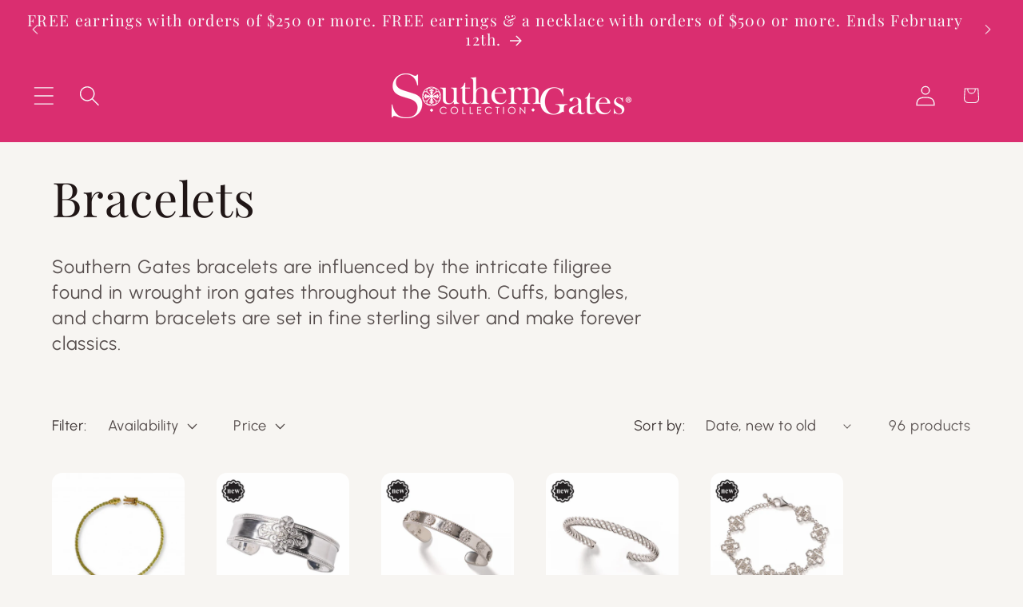

--- FILE ---
content_type: text/html; charset=utf-8
request_url: https://beyondsoutherngates.com/collections/bracelets?page=2
body_size: 42693
content:
<!doctype html>
<html class="js" lang="en">
  <head>
    <meta charset="utf-8">
    <meta http-equiv="X-UA-Compatible" content="IE=edge">
    <meta name="viewport" content="width=device-width,initial-scale=1">
    <meta name="theme-color" content="">
    <link rel="canonical" href="https://beyondsoutherngates.com/collections/bracelets?page=2"><link rel="icon" type="image/png" href="//beyondsoutherngates.com/cdn/shop/files/SG-medallion-logo-dkgray.jpg?crop=center&height=32&v=1757961624&width=32"><link rel="preconnect" href="https://fonts.shopifycdn.com" crossorigin><title>
      Southern Gates® Bracelets | Charleston, SC Jewelry.
 &ndash; Page 2 &ndash; Southern Gates® Jewelry </title>

    
      <meta name="description" content="Southern Gates® sterling silver bracelets — capturing the elegance of Southern wrought iron filigree.">
    

    

<meta property="og:site_name" content="Southern Gates® Jewelry ">
<meta property="og:url" content="https://beyondsoutherngates.com/collections/bracelets?page=2">
<meta property="og:title" content="Southern Gates® Bracelets | Charleston, SC Jewelry.">
<meta property="og:type" content="website">
<meta property="og:description" content="Southern Gates® sterling silver bracelets — capturing the elegance of Southern wrought iron filigree."><meta property="og:image" content="http://beyondsoutherngates.com/cdn/shop/collections/20230308_9021-2_53d22feb-a75a-4ef7-8ece-8d7a63ffc288.jpg?v=1759437549">
  <meta property="og:image:secure_url" content="https://beyondsoutherngates.com/cdn/shop/collections/20230308_9021-2_53d22feb-a75a-4ef7-8ece-8d7a63ffc288.jpg?v=1759437549">
  <meta property="og:image:width" content="2048">
  <meta property="og:image:height" content="2048"><meta name="twitter:card" content="summary_large_image">
<meta name="twitter:title" content="Southern Gates® Bracelets | Charleston, SC Jewelry.">
<meta name="twitter:description" content="Southern Gates® sterling silver bracelets — capturing the elegance of Southern wrought iron filigree.">


    <script src="//beyondsoutherngates.com/cdn/shop/t/5/assets/constants.js?v=132983761750457495441757952637" defer="defer"></script>
    <script src="//beyondsoutherngates.com/cdn/shop/t/5/assets/pubsub.js?v=25310214064522200911757952638" defer="defer"></script>
    <script src="//beyondsoutherngates.com/cdn/shop/t/5/assets/global.js?v=7301445359237545521757952637" defer="defer"></script>
    <script src="//beyondsoutherngates.com/cdn/shop/t/5/assets/details-disclosure.js?v=13653116266235556501757952637" defer="defer"></script>
    <script src="//beyondsoutherngates.com/cdn/shop/t/5/assets/details-modal.js?v=25581673532751508451757952637" defer="defer"></script>
    <script src="//beyondsoutherngates.com/cdn/shop/t/5/assets/search-form.js?v=133129549252120666541757952638" defer="defer"></script><script src="//beyondsoutherngates.com/cdn/shop/t/5/assets/animations.js?v=88693664871331136111757952636" defer="defer"></script><script>window.performance && window.performance.mark && window.performance.mark('shopify.content_for_header.start');</script><meta name="google-site-verification" content="ClIGsTz1fmhpHeaysVxpFrPes3pSleSMRHLS19CbWp0">
<meta name="facebook-domain-verification" content="zy50mo71oc56heyocjd24xomk2wu9n">
<meta id="shopify-digital-wallet" name="shopify-digital-wallet" content="/37908545675/digital_wallets/dialog">
<meta name="shopify-checkout-api-token" content="ceb87084eb27799d917152bb820ab1d7">
<meta id="in-context-paypal-metadata" data-shop-id="37908545675" data-venmo-supported="false" data-environment="production" data-locale="en_US" data-paypal-v4="true" data-currency="USD">
<link rel="alternate" type="application/atom+xml" title="Feed" href="/collections/bracelets.atom" />
<link rel="prev" href="/collections/bracelets?page=1">
<link rel="next" href="/collections/bracelets?page=3">
<link rel="alternate" type="application/json+oembed" href="https://beyondsoutherngates.com/collections/bracelets.oembed?page=2">
<script async="async" src="/checkouts/internal/preloads.js?locale=en-US"></script>
<link rel="preconnect" href="https://shop.app" crossorigin="anonymous">
<script async="async" src="https://shop.app/checkouts/internal/preloads.js?locale=en-US&shop_id=37908545675" crossorigin="anonymous"></script>
<script id="apple-pay-shop-capabilities" type="application/json">{"shopId":37908545675,"countryCode":"US","currencyCode":"USD","merchantCapabilities":["supports3DS"],"merchantId":"gid:\/\/shopify\/Shop\/37908545675","merchantName":"Southern Gates® Jewelry ","requiredBillingContactFields":["postalAddress","email","phone"],"requiredShippingContactFields":["postalAddress","email","phone"],"shippingType":"shipping","supportedNetworks":["visa","masterCard","amex","discover","elo","jcb"],"total":{"type":"pending","label":"Southern Gates® Jewelry ","amount":"1.00"},"shopifyPaymentsEnabled":true,"supportsSubscriptions":true}</script>
<script id="shopify-features" type="application/json">{"accessToken":"ceb87084eb27799d917152bb820ab1d7","betas":["rich-media-storefront-analytics"],"domain":"beyondsoutherngates.com","predictiveSearch":true,"shopId":37908545675,"locale":"en"}</script>
<script>var Shopify = Shopify || {};
Shopify.shop = "the-cargo-hold-inc.myshopify.com";
Shopify.locale = "en";
Shopify.currency = {"active":"USD","rate":"1.0"};
Shopify.country = "US";
Shopify.theme = {"name":"Feather","id":144064217227,"schema_name":"Dawn","schema_version":"15.4.1","theme_store_id":887,"role":"main"};
Shopify.theme.handle = "null";
Shopify.theme.style = {"id":null,"handle":null};
Shopify.cdnHost = "beyondsoutherngates.com/cdn";
Shopify.routes = Shopify.routes || {};
Shopify.routes.root = "/";</script>
<script type="module">!function(o){(o.Shopify=o.Shopify||{}).modules=!0}(window);</script>
<script>!function(o){function n(){var o=[];function n(){o.push(Array.prototype.slice.apply(arguments))}return n.q=o,n}var t=o.Shopify=o.Shopify||{};t.loadFeatures=n(),t.autoloadFeatures=n()}(window);</script>
<script>
  window.ShopifyPay = window.ShopifyPay || {};
  window.ShopifyPay.apiHost = "shop.app\/pay";
  window.ShopifyPay.redirectState = null;
</script>
<script id="shop-js-analytics" type="application/json">{"pageType":"collection"}</script>
<script defer="defer" async type="module" src="//beyondsoutherngates.com/cdn/shopifycloud/shop-js/modules/v2/client.init-shop-cart-sync_BT-GjEfc.en.esm.js"></script>
<script defer="defer" async type="module" src="//beyondsoutherngates.com/cdn/shopifycloud/shop-js/modules/v2/chunk.common_D58fp_Oc.esm.js"></script>
<script defer="defer" async type="module" src="//beyondsoutherngates.com/cdn/shopifycloud/shop-js/modules/v2/chunk.modal_xMitdFEc.esm.js"></script>
<script type="module">
  await import("//beyondsoutherngates.com/cdn/shopifycloud/shop-js/modules/v2/client.init-shop-cart-sync_BT-GjEfc.en.esm.js");
await import("//beyondsoutherngates.com/cdn/shopifycloud/shop-js/modules/v2/chunk.common_D58fp_Oc.esm.js");
await import("//beyondsoutherngates.com/cdn/shopifycloud/shop-js/modules/v2/chunk.modal_xMitdFEc.esm.js");

  window.Shopify.SignInWithShop?.initShopCartSync?.({"fedCMEnabled":true,"windoidEnabled":true});

</script>
<script>
  window.Shopify = window.Shopify || {};
  if (!window.Shopify.featureAssets) window.Shopify.featureAssets = {};
  window.Shopify.featureAssets['shop-js'] = {"shop-cart-sync":["modules/v2/client.shop-cart-sync_DZOKe7Ll.en.esm.js","modules/v2/chunk.common_D58fp_Oc.esm.js","modules/v2/chunk.modal_xMitdFEc.esm.js"],"init-fed-cm":["modules/v2/client.init-fed-cm_B6oLuCjv.en.esm.js","modules/v2/chunk.common_D58fp_Oc.esm.js","modules/v2/chunk.modal_xMitdFEc.esm.js"],"shop-cash-offers":["modules/v2/client.shop-cash-offers_D2sdYoxE.en.esm.js","modules/v2/chunk.common_D58fp_Oc.esm.js","modules/v2/chunk.modal_xMitdFEc.esm.js"],"shop-login-button":["modules/v2/client.shop-login-button_QeVjl5Y3.en.esm.js","modules/v2/chunk.common_D58fp_Oc.esm.js","modules/v2/chunk.modal_xMitdFEc.esm.js"],"pay-button":["modules/v2/client.pay-button_DXTOsIq6.en.esm.js","modules/v2/chunk.common_D58fp_Oc.esm.js","modules/v2/chunk.modal_xMitdFEc.esm.js"],"shop-button":["modules/v2/client.shop-button_DQZHx9pm.en.esm.js","modules/v2/chunk.common_D58fp_Oc.esm.js","modules/v2/chunk.modal_xMitdFEc.esm.js"],"avatar":["modules/v2/client.avatar_BTnouDA3.en.esm.js"],"init-windoid":["modules/v2/client.init-windoid_CR1B-cfM.en.esm.js","modules/v2/chunk.common_D58fp_Oc.esm.js","modules/v2/chunk.modal_xMitdFEc.esm.js"],"init-shop-for-new-customer-accounts":["modules/v2/client.init-shop-for-new-customer-accounts_C_vY_xzh.en.esm.js","modules/v2/client.shop-login-button_QeVjl5Y3.en.esm.js","modules/v2/chunk.common_D58fp_Oc.esm.js","modules/v2/chunk.modal_xMitdFEc.esm.js"],"init-shop-email-lookup-coordinator":["modules/v2/client.init-shop-email-lookup-coordinator_BI7n9ZSv.en.esm.js","modules/v2/chunk.common_D58fp_Oc.esm.js","modules/v2/chunk.modal_xMitdFEc.esm.js"],"init-shop-cart-sync":["modules/v2/client.init-shop-cart-sync_BT-GjEfc.en.esm.js","modules/v2/chunk.common_D58fp_Oc.esm.js","modules/v2/chunk.modal_xMitdFEc.esm.js"],"shop-toast-manager":["modules/v2/client.shop-toast-manager_DiYdP3xc.en.esm.js","modules/v2/chunk.common_D58fp_Oc.esm.js","modules/v2/chunk.modal_xMitdFEc.esm.js"],"init-customer-accounts":["modules/v2/client.init-customer-accounts_D9ZNqS-Q.en.esm.js","modules/v2/client.shop-login-button_QeVjl5Y3.en.esm.js","modules/v2/chunk.common_D58fp_Oc.esm.js","modules/v2/chunk.modal_xMitdFEc.esm.js"],"init-customer-accounts-sign-up":["modules/v2/client.init-customer-accounts-sign-up_iGw4briv.en.esm.js","modules/v2/client.shop-login-button_QeVjl5Y3.en.esm.js","modules/v2/chunk.common_D58fp_Oc.esm.js","modules/v2/chunk.modal_xMitdFEc.esm.js"],"shop-follow-button":["modules/v2/client.shop-follow-button_CqMgW2wH.en.esm.js","modules/v2/chunk.common_D58fp_Oc.esm.js","modules/v2/chunk.modal_xMitdFEc.esm.js"],"checkout-modal":["modules/v2/client.checkout-modal_xHeaAweL.en.esm.js","modules/v2/chunk.common_D58fp_Oc.esm.js","modules/v2/chunk.modal_xMitdFEc.esm.js"],"shop-login":["modules/v2/client.shop-login_D91U-Q7h.en.esm.js","modules/v2/chunk.common_D58fp_Oc.esm.js","modules/v2/chunk.modal_xMitdFEc.esm.js"],"lead-capture":["modules/v2/client.lead-capture_BJmE1dJe.en.esm.js","modules/v2/chunk.common_D58fp_Oc.esm.js","modules/v2/chunk.modal_xMitdFEc.esm.js"],"payment-terms":["modules/v2/client.payment-terms_Ci9AEqFq.en.esm.js","modules/v2/chunk.common_D58fp_Oc.esm.js","modules/v2/chunk.modal_xMitdFEc.esm.js"]};
</script>
<script>(function() {
  var isLoaded = false;
  function asyncLoad() {
    if (isLoaded) return;
    isLoaded = true;
    var urls = ["\/\/shopify.privy.com\/widget.js?shop=the-cargo-hold-inc.myshopify.com","https:\/\/cdn.shopify.com\/s\/files\/1\/0379\/0854\/5675\/t\/1\/assets\/loy_37908545675.js?v=1617813342\u0026shop=the-cargo-hold-inc.myshopify.com"];
    for (var i = 0; i < urls.length; i++) {
      var s = document.createElement('script');
      s.type = 'text/javascript';
      s.async = true;
      s.src = urls[i];
      var x = document.getElementsByTagName('script')[0];
      x.parentNode.insertBefore(s, x);
    }
  };
  if(window.attachEvent) {
    window.attachEvent('onload', asyncLoad);
  } else {
    window.addEventListener('load', asyncLoad, false);
  }
})();</script>
<script id="__st">var __st={"a":37908545675,"offset":-18000,"reqid":"de40a0cd-9283-4ead-ba42-e6dfa6d6414a-1769475196","pageurl":"beyondsoutherngates.com\/collections\/bracelets?page=2","u":"ddf76b56a4f4","p":"collection","rtyp":"collection","rid":182294577291};</script>
<script>window.ShopifyPaypalV4VisibilityTracking = true;</script>
<script id="captcha-bootstrap">!function(){'use strict';const t='contact',e='account',n='new_comment',o=[[t,t],['blogs',n],['comments',n],[t,'customer']],c=[[e,'customer_login'],[e,'guest_login'],[e,'recover_customer_password'],[e,'create_customer']],r=t=>t.map((([t,e])=>`form[action*='/${t}']:not([data-nocaptcha='true']) input[name='form_type'][value='${e}']`)).join(','),a=t=>()=>t?[...document.querySelectorAll(t)].map((t=>t.form)):[];function s(){const t=[...o],e=r(t);return a(e)}const i='password',u='form_key',d=['recaptcha-v3-token','g-recaptcha-response','h-captcha-response',i],f=()=>{try{return window.sessionStorage}catch{return}},m='__shopify_v',_=t=>t.elements[u];function p(t,e,n=!1){try{const o=window.sessionStorage,c=JSON.parse(o.getItem(e)),{data:r}=function(t){const{data:e,action:n}=t;return t[m]||n?{data:e,action:n}:{data:t,action:n}}(c);for(const[e,n]of Object.entries(r))t.elements[e]&&(t.elements[e].value=n);n&&o.removeItem(e)}catch(o){console.error('form repopulation failed',{error:o})}}const l='form_type',E='cptcha';function T(t){t.dataset[E]=!0}const w=window,h=w.document,L='Shopify',v='ce_forms',y='captcha';let A=!1;((t,e)=>{const n=(g='f06e6c50-85a8-45c8-87d0-21a2b65856fe',I='https://cdn.shopify.com/shopifycloud/storefront-forms-hcaptcha/ce_storefront_forms_captcha_hcaptcha.v1.5.2.iife.js',D={infoText:'Protected by hCaptcha',privacyText:'Privacy',termsText:'Terms'},(t,e,n)=>{const o=w[L][v],c=o.bindForm;if(c)return c(t,g,e,D).then(n);var r;o.q.push([[t,g,e,D],n]),r=I,A||(h.body.append(Object.assign(h.createElement('script'),{id:'captcha-provider',async:!0,src:r})),A=!0)});var g,I,D;w[L]=w[L]||{},w[L][v]=w[L][v]||{},w[L][v].q=[],w[L][y]=w[L][y]||{},w[L][y].protect=function(t,e){n(t,void 0,e),T(t)},Object.freeze(w[L][y]),function(t,e,n,w,h,L){const[v,y,A,g]=function(t,e,n){const i=e?o:[],u=t?c:[],d=[...i,...u],f=r(d),m=r(i),_=r(d.filter((([t,e])=>n.includes(e))));return[a(f),a(m),a(_),s()]}(w,h,L),I=t=>{const e=t.target;return e instanceof HTMLFormElement?e:e&&e.form},D=t=>v().includes(t);t.addEventListener('submit',(t=>{const e=I(t);if(!e)return;const n=D(e)&&!e.dataset.hcaptchaBound&&!e.dataset.recaptchaBound,o=_(e),c=g().includes(e)&&(!o||!o.value);(n||c)&&t.preventDefault(),c&&!n&&(function(t){try{if(!f())return;!function(t){const e=f();if(!e)return;const n=_(t);if(!n)return;const o=n.value;o&&e.removeItem(o)}(t);const e=Array.from(Array(32),(()=>Math.random().toString(36)[2])).join('');!function(t,e){_(t)||t.append(Object.assign(document.createElement('input'),{type:'hidden',name:u})),t.elements[u].value=e}(t,e),function(t,e){const n=f();if(!n)return;const o=[...t.querySelectorAll(`input[type='${i}']`)].map((({name:t})=>t)),c=[...d,...o],r={};for(const[a,s]of new FormData(t).entries())c.includes(a)||(r[a]=s);n.setItem(e,JSON.stringify({[m]:1,action:t.action,data:r}))}(t,e)}catch(e){console.error('failed to persist form',e)}}(e),e.submit())}));const S=(t,e)=>{t&&!t.dataset[E]&&(n(t,e.some((e=>e===t))),T(t))};for(const o of['focusin','change'])t.addEventListener(o,(t=>{const e=I(t);D(e)&&S(e,y())}));const B=e.get('form_key'),M=e.get(l),P=B&&M;t.addEventListener('DOMContentLoaded',(()=>{const t=y();if(P)for(const e of t)e.elements[l].value===M&&p(e,B);[...new Set([...A(),...v().filter((t=>'true'===t.dataset.shopifyCaptcha))])].forEach((e=>S(e,t)))}))}(h,new URLSearchParams(w.location.search),n,t,e,['guest_login'])})(!0,!0)}();</script>
<script integrity="sha256-4kQ18oKyAcykRKYeNunJcIwy7WH5gtpwJnB7kiuLZ1E=" data-source-attribution="shopify.loadfeatures" defer="defer" src="//beyondsoutherngates.com/cdn/shopifycloud/storefront/assets/storefront/load_feature-a0a9edcb.js" crossorigin="anonymous"></script>
<script crossorigin="anonymous" defer="defer" src="//beyondsoutherngates.com/cdn/shopifycloud/storefront/assets/shopify_pay/storefront-65b4c6d7.js?v=20250812"></script>
<script data-source-attribution="shopify.dynamic_checkout.dynamic.init">var Shopify=Shopify||{};Shopify.PaymentButton=Shopify.PaymentButton||{isStorefrontPortableWallets:!0,init:function(){window.Shopify.PaymentButton.init=function(){};var t=document.createElement("script");t.src="https://beyondsoutherngates.com/cdn/shopifycloud/portable-wallets/latest/portable-wallets.en.js",t.type="module",document.head.appendChild(t)}};
</script>
<script data-source-attribution="shopify.dynamic_checkout.buyer_consent">
  function portableWalletsHideBuyerConsent(e){var t=document.getElementById("shopify-buyer-consent"),n=document.getElementById("shopify-subscription-policy-button");t&&n&&(t.classList.add("hidden"),t.setAttribute("aria-hidden","true"),n.removeEventListener("click",e))}function portableWalletsShowBuyerConsent(e){var t=document.getElementById("shopify-buyer-consent"),n=document.getElementById("shopify-subscription-policy-button");t&&n&&(t.classList.remove("hidden"),t.removeAttribute("aria-hidden"),n.addEventListener("click",e))}window.Shopify?.PaymentButton&&(window.Shopify.PaymentButton.hideBuyerConsent=portableWalletsHideBuyerConsent,window.Shopify.PaymentButton.showBuyerConsent=portableWalletsShowBuyerConsent);
</script>
<script data-source-attribution="shopify.dynamic_checkout.cart.bootstrap">document.addEventListener("DOMContentLoaded",(function(){function t(){return document.querySelector("shopify-accelerated-checkout-cart, shopify-accelerated-checkout")}if(t())Shopify.PaymentButton.init();else{new MutationObserver((function(e,n){t()&&(Shopify.PaymentButton.init(),n.disconnect())})).observe(document.body,{childList:!0,subtree:!0})}}));
</script>
<link id="shopify-accelerated-checkout-styles" rel="stylesheet" media="screen" href="https://beyondsoutherngates.com/cdn/shopifycloud/portable-wallets/latest/accelerated-checkout-backwards-compat.css" crossorigin="anonymous">
<style id="shopify-accelerated-checkout-cart">
        #shopify-buyer-consent {
  margin-top: 1em;
  display: inline-block;
  width: 100%;
}

#shopify-buyer-consent.hidden {
  display: none;
}

#shopify-subscription-policy-button {
  background: none;
  border: none;
  padding: 0;
  text-decoration: underline;
  font-size: inherit;
  cursor: pointer;
}

#shopify-subscription-policy-button::before {
  box-shadow: none;
}

      </style>
<script id="sections-script" data-sections="header" defer="defer" src="//beyondsoutherngates.com/cdn/shop/t/5/compiled_assets/scripts.js?v=1815"></script>
<script>window.performance && window.performance.mark && window.performance.mark('shopify.content_for_header.end');</script>


    <style data-shopify>
      @font-face {
  font-family: Urbanist;
  font-weight: 400;
  font-style: normal;
  font-display: swap;
  src: url("//beyondsoutherngates.com/cdn/fonts/urbanist/urbanist_n4.5f39b6cc8e2fb2c80ae3aed8eb44859d21d81e33.woff2") format("woff2"),
       url("//beyondsoutherngates.com/cdn/fonts/urbanist/urbanist_n4.714f864d1175b68f0fa5f770f7f8ac4c879be891.woff") format("woff");
}

      @font-face {
  font-family: Urbanist;
  font-weight: 700;
  font-style: normal;
  font-display: swap;
  src: url("//beyondsoutherngates.com/cdn/fonts/urbanist/urbanist_n7.6864a1afc49c5ce0c3bc1bd5e8b3f12350242a65.woff2") format("woff2"),
       url("//beyondsoutherngates.com/cdn/fonts/urbanist/urbanist_n7.612da29083b748d1cce532849a87a86935e9fdc7.woff") format("woff");
}

      @font-face {
  font-family: Urbanist;
  font-weight: 400;
  font-style: italic;
  font-display: swap;
  src: url("//beyondsoutherngates.com/cdn/fonts/urbanist/urbanist_i4.e14d8bb22880b3cb93a15ef0580fa203062f9079.woff2") format("woff2"),
       url("//beyondsoutherngates.com/cdn/fonts/urbanist/urbanist_i4.da1403265d3e2c19b65a4c701e5dfd86cd2d2a3b.woff") format("woff");
}

      @font-face {
  font-family: Urbanist;
  font-weight: 700;
  font-style: italic;
  font-display: swap;
  src: url("//beyondsoutherngates.com/cdn/fonts/urbanist/urbanist_i7.54a83d1364de37331c1b106d1378c758e809c241.woff2") format("woff2"),
       url("//beyondsoutherngates.com/cdn/fonts/urbanist/urbanist_i7.22e1f3cae8d98ca9c7aef94d2d3f4c884cec3925.woff") format("woff");
}

      @font-face {
  font-family: "Playfair Display";
  font-weight: 400;
  font-style: normal;
  font-display: swap;
  src: url("//beyondsoutherngates.com/cdn/fonts/playfair_display/playfairdisplay_n4.9980f3e16959dc89137cc1369bfc3ae98af1deb9.woff2") format("woff2"),
       url("//beyondsoutherngates.com/cdn/fonts/playfair_display/playfairdisplay_n4.c562b7c8e5637886a811d2a017f9e023166064ee.woff") format("woff");
}


      
        :root,
        .color-background-1 {
          --color-background: 247,245,242;
        
          --gradient-background: #f7f5f2;
        

        

        --color-foreground: 32,22,22;
        --color-background-contrast: 198,184,163;
        --color-shadow: 32,22,22;
        --color-button: 32,22,22;
        --color-button-text: 255,255,255;
        --color-secondary-button: 247,245,242;
        --color-secondary-button-text: 32,22,22;
        --color-link: 32,22,22;
        --color-badge-foreground: 32,22,22;
        --color-badge-background: 247,245,242;
        --color-badge-border: 32,22,22;
        --payment-terms-background-color: rgb(247 245 242);
      }
      
        
        .color-background-2 {
          --color-background: 247,245,242;
        
          --gradient-background: #f7f5f2;
        

        

        --color-foreground: 255,254,242;
        --color-background-contrast: 198,184,163;
        --color-shadow: 29,29,29;
        --color-button: 255,254,242;
        --color-button-text: 29,29,29;
        --color-secondary-button: 247,245,242;
        --color-secondary-button-text: 255,254,242;
        --color-link: 255,254,242;
        --color-badge-foreground: 255,254,242;
        --color-badge-background: 247,245,242;
        --color-badge-border: 255,254,242;
        --payment-terms-background-color: rgb(247 245 242);
      }
      
        
        .color-inverse {
          --color-background: 35,43,43;
        
          --gradient-background: #232b2b;
        

        

        --color-foreground: 255,254,242;
        --color-background-contrast: 46,57,57;
        --color-shadow: 59,12,11;
        --color-button: 255,254,242;
        --color-button-text: 59,12,11;
        --color-secondary-button: 35,43,43;
        --color-secondary-button-text: 255,254,242;
        --color-link: 255,254,242;
        --color-badge-foreground: 255,254,242;
        --color-badge-background: 35,43,43;
        --color-badge-border: 255,254,242;
        --payment-terms-background-color: rgb(35 43 43);
      }
      
        
        .color-accent-1 {
          --color-background: 37,37,37;
        
          --gradient-background: #252525;
        

        

        --color-foreground: 255,255,255;
        --color-background-contrast: 50,50,50;
        --color-shadow: 37,37,37;
        --color-button: 144,157,123;
        --color-button-text: 247,248,250;
        --color-secondary-button: 37,37,37;
        --color-secondary-button-text: 37,37,37;
        --color-link: 37,37,37;
        --color-badge-foreground: 255,255,255;
        --color-badge-background: 37,37,37;
        --color-badge-border: 255,255,255;
        --payment-terms-background-color: rgb(37 37 37);
      }
      
        
        .color-accent-2 {
          --color-background: 37,37,37;
        
          --gradient-background: #252525;
        

        

        --color-foreground: 255,254,242;
        --color-background-contrast: 50,50,50;
        --color-shadow: 18,18,18;
        --color-button: 255,254,242;
        --color-button-text: 37,37,37;
        --color-secondary-button: 37,37,37;
        --color-secondary-button-text: 255,254,242;
        --color-link: 255,254,242;
        --color-badge-foreground: 255,254,242;
        --color-badge-background: 37,37,37;
        --color-badge-border: 255,254,242;
        --payment-terms-background-color: rgb(37 37 37);
      }
      
        
        .color-accent-3 {
          --color-background: 247,245,242;
        
          --gradient-background: #f7f5f2;
        

        

        --color-foreground: 29,29,29;
        --color-background-contrast: 198,184,163;
        --color-shadow: 144,157,123;
        --color-button: 144,157,123;
        --color-button-text: 247,248,250;
        --color-secondary-button: 247,245,242;
        --color-secondary-button-text: 144,157,123;
        --color-link: 144,157,123;
        --color-badge-foreground: 29,29,29;
        --color-badge-background: 247,245,242;
        --color-badge-border: 29,29,29;
        --payment-terms-background-color: rgb(247 245 242);
      }
      
        
        .color-scheme-baa292d1-004b-481d-a60c-57d3bb606f5c {
          --color-background: 255,255,255;
        
          --gradient-background: #ffffff;
        

        

        --color-foreground: 32,22,22;
        --color-background-contrast: 191,191,191;
        --color-shadow: 32,22,22;
        --color-button: 32,22,22;
        --color-button-text: 249,244,233;
        --color-secondary-button: 255,255,255;
        --color-secondary-button-text: 32,22,22;
        --color-link: 32,22,22;
        --color-badge-foreground: 32,22,22;
        --color-badge-background: 255,255,255;
        --color-badge-border: 32,22,22;
        --payment-terms-background-color: rgb(255 255 255);
      }
      
        
        .color-scheme-9278c6bf-adb1-4267-b0cb-dcb26dc91ec6 {
          --color-background: 218,46,112;
        
          --gradient-background: #da2e70;
        

        

        --color-foreground: 247,248,250;
        --color-background-contrast: 116,21,57;
        --color-shadow: 255,184,215;
        --color-button: 255,184,215;
        --color-button-text: 255,255,255;
        --color-secondary-button: 218,46,112;
        --color-secondary-button-text: 255,184,215;
        --color-link: 255,184,215;
        --color-badge-foreground: 247,248,250;
        --color-badge-background: 218,46,112;
        --color-badge-border: 247,248,250;
        --payment-terms-background-color: rgb(218 46 112);
      }
      

      body, .color-background-1, .color-background-2, .color-inverse, .color-accent-1, .color-accent-2, .color-accent-3, .color-scheme-baa292d1-004b-481d-a60c-57d3bb606f5c, .color-scheme-9278c6bf-adb1-4267-b0cb-dcb26dc91ec6 {
        color: rgba(var(--color-foreground), 0.75);
        background-color: rgb(var(--color-background));
      }

      :root {
        --font-body-family: Urbanist, sans-serif;
        --font-body-style: normal;
        --font-body-weight: 400;
        --font-body-weight-bold: 700;

        --font-heading-family: "Playfair Display", serif;
        --font-heading-style: normal;
        --font-heading-weight: 400;

        --font-body-scale: 1.3;
        --font-heading-scale: 1.1538461538461537;

        --media-padding: px;
        --media-border-opacity: 1.0;
        --media-border-width: 0px;
        --media-radius: 10px;
        --media-shadow-opacity: 0.0;
        --media-shadow-horizontal-offset: 0px;
        --media-shadow-vertical-offset: 4px;
        --media-shadow-blur-radius: 5px;
        --media-shadow-visible: 0;

        --page-width: 160rem;
        --page-width-margin: 0rem;

        --product-card-image-padding: 0.0rem;
        --product-card-corner-radius: 1.0rem;
        --product-card-text-alignment: left;
        --product-card-border-width: 0.0rem;
        --product-card-border-opacity: 1.0;
        --product-card-shadow-opacity: 0.0;
        --product-card-shadow-visible: 0;
        --product-card-shadow-horizontal-offset: 0.0rem;
        --product-card-shadow-vertical-offset: 0.4rem;
        --product-card-shadow-blur-radius: 0.5rem;

        --collection-card-image-padding: 0.0rem;
        --collection-card-corner-radius: 1.0rem;
        --collection-card-text-alignment: left;
        --collection-card-border-width: 0.0rem;
        --collection-card-border-opacity: 1.0;
        --collection-card-shadow-opacity: 0.1;
        --collection-card-shadow-visible: 1;
        --collection-card-shadow-horizontal-offset: 0.0rem;
        --collection-card-shadow-vertical-offset: 0.0rem;
        --collection-card-shadow-blur-radius: 0.0rem;

        --blog-card-image-padding: 0.0rem;
        --blog-card-corner-radius: 1.0rem;
        --blog-card-text-alignment: left;
        --blog-card-border-width: 0.0rem;
        --blog-card-border-opacity: 1.0;
        --blog-card-shadow-opacity: 0.1;
        --blog-card-shadow-visible: 1;
        --blog-card-shadow-horizontal-offset: 0.0rem;
        --blog-card-shadow-vertical-offset: 0.0rem;
        --blog-card-shadow-blur-radius: 0.0rem;

        --badge-corner-radius: 4.0rem;

        --popup-border-width: 1px;
        --popup-border-opacity: 0.1;
        --popup-corner-radius: 0px;
        --popup-shadow-opacity: 0.0;
        --popup-shadow-horizontal-offset: 0px;
        --popup-shadow-vertical-offset: 4px;
        --popup-shadow-blur-radius: 5px;

        --drawer-border-width: 1px;
        --drawer-border-opacity: 0.1;
        --drawer-shadow-opacity: 0.0;
        --drawer-shadow-horizontal-offset: 0px;
        --drawer-shadow-vertical-offset: 4px;
        --drawer-shadow-blur-radius: 5px;

        --spacing-sections-desktop: 0px;
        --spacing-sections-mobile: 0px;

        --grid-desktop-vertical-spacing: 12px;
        --grid-desktop-horizontal-spacing: 40px;
        --grid-mobile-vertical-spacing: 6px;
        --grid-mobile-horizontal-spacing: 20px;

        --text-boxes-border-opacity: 1.0;
        --text-boxes-border-width: 0px;
        --text-boxes-radius: 10px;
        --text-boxes-shadow-opacity: 0.0;
        --text-boxes-shadow-visible: 0;
        --text-boxes-shadow-horizontal-offset: 0px;
        --text-boxes-shadow-vertical-offset: 4px;
        --text-boxes-shadow-blur-radius: 5px;

        --buttons-radius: 4px;
        --buttons-radius-outset: 5px;
        --buttons-border-width: 1px;
        --buttons-border-opacity: 0.75;
        --buttons-shadow-opacity: 0.0;
        --buttons-shadow-visible: 0;
        --buttons-shadow-horizontal-offset: 0px;
        --buttons-shadow-vertical-offset: 4px;
        --buttons-shadow-blur-radius: 5px;
        --buttons-border-offset: 0.3px;

        --inputs-radius: 4px;
        --inputs-border-width: 2px;
        --inputs-border-opacity: 1.0;
        --inputs-shadow-opacity: 0.0;
        --inputs-shadow-horizontal-offset: 0px;
        --inputs-margin-offset: 0px;
        --inputs-shadow-vertical-offset: 4px;
        --inputs-shadow-blur-radius: 5px;
        --inputs-radius-outset: 6px;

        --variant-pills-radius: 40px;
        --variant-pills-border-width: 1px;
        --variant-pills-border-opacity: 0.55;
        --variant-pills-shadow-opacity: 0.0;
        --variant-pills-shadow-horizontal-offset: 0px;
        --variant-pills-shadow-vertical-offset: 4px;
        --variant-pills-shadow-blur-radius: 5px;
      }

      *,
      *::before,
      *::after {
        box-sizing: inherit;
      }

      html {
        box-sizing: border-box;
        font-size: calc(var(--font-body-scale) * 62.5%);
        height: 100%;
      }

      body {
        display: grid;
        grid-template-rows: auto auto 1fr auto;
        grid-template-columns: 100%;
        min-height: 100%;
        margin: 0;
        font-size: 1.5rem;
        letter-spacing: 0.06rem;
        line-height: calc(1 + 0.8 / var(--font-body-scale));
        font-family: var(--font-body-family);
        font-style: var(--font-body-style);
        font-weight: var(--font-body-weight);
      }

      @media screen and (min-width: 750px) {
        body {
          font-size: 1.6rem;
        }
      }
    </style>

    <link href="//beyondsoutherngates.com/cdn/shop/t/5/assets/base.css?v=159841507637079171801757952636" rel="stylesheet" type="text/css" media="all" />
    <link rel="stylesheet" href="//beyondsoutherngates.com/cdn/shop/t/5/assets/component-cart-items.css?v=13033300910818915211757952636" media="print" onload="this.media='all'"><link href="//beyondsoutherngates.com/cdn/shop/t/5/assets/component-cart-drawer.css?v=39223250576183958541757952636" rel="stylesheet" type="text/css" media="all" />
      <link href="//beyondsoutherngates.com/cdn/shop/t/5/assets/component-cart.css?v=164708765130180853531757952636" rel="stylesheet" type="text/css" media="all" />
      <link href="//beyondsoutherngates.com/cdn/shop/t/5/assets/component-totals.css?v=15906652033866631521757952637" rel="stylesheet" type="text/css" media="all" />
      <link href="//beyondsoutherngates.com/cdn/shop/t/5/assets/component-price.css?v=47596247576480123001757952637" rel="stylesheet" type="text/css" media="all" />
      <link href="//beyondsoutherngates.com/cdn/shop/t/5/assets/component-discounts.css?v=152760482443307489271757952636" rel="stylesheet" type="text/css" media="all" />

      <link rel="preload" as="font" href="//beyondsoutherngates.com/cdn/fonts/urbanist/urbanist_n4.5f39b6cc8e2fb2c80ae3aed8eb44859d21d81e33.woff2" type="font/woff2" crossorigin>
      

      <link rel="preload" as="font" href="//beyondsoutherngates.com/cdn/fonts/playfair_display/playfairdisplay_n4.9980f3e16959dc89137cc1369bfc3ae98af1deb9.woff2" type="font/woff2" crossorigin>
      
<link
        rel="stylesheet"
        href="//beyondsoutherngates.com/cdn/shop/t/5/assets/component-predictive-search.css?v=118923337488134913561757952637"
        media="print"
        onload="this.media='all'"
      ><script>
      if (Shopify.designMode) {
        document.documentElement.classList.add('shopify-design-mode');
      }
    </script>
  <script src="https://cdn.shopify.com/extensions/019bea5f-beaf-7c2e-807f-b55f30b9558b/avada-upsell-157/assets/avada-free-gift.js" type="text/javascript" defer="defer"></script>
<link href="https://monorail-edge.shopifysvc.com" rel="dns-prefetch">
<script>(function(){if ("sendBeacon" in navigator && "performance" in window) {try {var session_token_from_headers = performance.getEntriesByType('navigation')[0].serverTiming.find(x => x.name == '_s').description;} catch {var session_token_from_headers = undefined;}var session_cookie_matches = document.cookie.match(/_shopify_s=([^;]*)/);var session_token_from_cookie = session_cookie_matches && session_cookie_matches.length === 2 ? session_cookie_matches[1] : "";var session_token = session_token_from_headers || session_token_from_cookie || "";function handle_abandonment_event(e) {var entries = performance.getEntries().filter(function(entry) {return /monorail-edge.shopifysvc.com/.test(entry.name);});if (!window.abandonment_tracked && entries.length === 0) {window.abandonment_tracked = true;var currentMs = Date.now();var navigation_start = performance.timing.navigationStart;var payload = {shop_id: 37908545675,url: window.location.href,navigation_start,duration: currentMs - navigation_start,session_token,page_type: "collection"};window.navigator.sendBeacon("https://monorail-edge.shopifysvc.com/v1/produce", JSON.stringify({schema_id: "online_store_buyer_site_abandonment/1.1",payload: payload,metadata: {event_created_at_ms: currentMs,event_sent_at_ms: currentMs}}));}}window.addEventListener('pagehide', handle_abandonment_event);}}());</script>
<script id="web-pixels-manager-setup">(function e(e,d,r,n,o){if(void 0===o&&(o={}),!Boolean(null===(a=null===(i=window.Shopify)||void 0===i?void 0:i.analytics)||void 0===a?void 0:a.replayQueue)){var i,a;window.Shopify=window.Shopify||{};var t=window.Shopify;t.analytics=t.analytics||{};var s=t.analytics;s.replayQueue=[],s.publish=function(e,d,r){return s.replayQueue.push([e,d,r]),!0};try{self.performance.mark("wpm:start")}catch(e){}var l=function(){var e={modern:/Edge?\/(1{2}[4-9]|1[2-9]\d|[2-9]\d{2}|\d{4,})\.\d+(\.\d+|)|Firefox\/(1{2}[4-9]|1[2-9]\d|[2-9]\d{2}|\d{4,})\.\d+(\.\d+|)|Chrom(ium|e)\/(9{2}|\d{3,})\.\d+(\.\d+|)|(Maci|X1{2}).+ Version\/(15\.\d+|(1[6-9]|[2-9]\d|\d{3,})\.\d+)([,.]\d+|)( \(\w+\)|)( Mobile\/\w+|) Safari\/|Chrome.+OPR\/(9{2}|\d{3,})\.\d+\.\d+|(CPU[ +]OS|iPhone[ +]OS|CPU[ +]iPhone|CPU IPhone OS|CPU iPad OS)[ +]+(15[._]\d+|(1[6-9]|[2-9]\d|\d{3,})[._]\d+)([._]\d+|)|Android:?[ /-](13[3-9]|1[4-9]\d|[2-9]\d{2}|\d{4,})(\.\d+|)(\.\d+|)|Android.+Firefox\/(13[5-9]|1[4-9]\d|[2-9]\d{2}|\d{4,})\.\d+(\.\d+|)|Android.+Chrom(ium|e)\/(13[3-9]|1[4-9]\d|[2-9]\d{2}|\d{4,})\.\d+(\.\d+|)|SamsungBrowser\/([2-9]\d|\d{3,})\.\d+/,legacy:/Edge?\/(1[6-9]|[2-9]\d|\d{3,})\.\d+(\.\d+|)|Firefox\/(5[4-9]|[6-9]\d|\d{3,})\.\d+(\.\d+|)|Chrom(ium|e)\/(5[1-9]|[6-9]\d|\d{3,})\.\d+(\.\d+|)([\d.]+$|.*Safari\/(?![\d.]+ Edge\/[\d.]+$))|(Maci|X1{2}).+ Version\/(10\.\d+|(1[1-9]|[2-9]\d|\d{3,})\.\d+)([,.]\d+|)( \(\w+\)|)( Mobile\/\w+|) Safari\/|Chrome.+OPR\/(3[89]|[4-9]\d|\d{3,})\.\d+\.\d+|(CPU[ +]OS|iPhone[ +]OS|CPU[ +]iPhone|CPU IPhone OS|CPU iPad OS)[ +]+(10[._]\d+|(1[1-9]|[2-9]\d|\d{3,})[._]\d+)([._]\d+|)|Android:?[ /-](13[3-9]|1[4-9]\d|[2-9]\d{2}|\d{4,})(\.\d+|)(\.\d+|)|Mobile Safari.+OPR\/([89]\d|\d{3,})\.\d+\.\d+|Android.+Firefox\/(13[5-9]|1[4-9]\d|[2-9]\d{2}|\d{4,})\.\d+(\.\d+|)|Android.+Chrom(ium|e)\/(13[3-9]|1[4-9]\d|[2-9]\d{2}|\d{4,})\.\d+(\.\d+|)|Android.+(UC? ?Browser|UCWEB|U3)[ /]?(15\.([5-9]|\d{2,})|(1[6-9]|[2-9]\d|\d{3,})\.\d+)\.\d+|SamsungBrowser\/(5\.\d+|([6-9]|\d{2,})\.\d+)|Android.+MQ{2}Browser\/(14(\.(9|\d{2,})|)|(1[5-9]|[2-9]\d|\d{3,})(\.\d+|))(\.\d+|)|K[Aa][Ii]OS\/(3\.\d+|([4-9]|\d{2,})\.\d+)(\.\d+|)/},d=e.modern,r=e.legacy,n=navigator.userAgent;return n.match(d)?"modern":n.match(r)?"legacy":"unknown"}(),u="modern"===l?"modern":"legacy",c=(null!=n?n:{modern:"",legacy:""})[u],f=function(e){return[e.baseUrl,"/wpm","/b",e.hashVersion,"modern"===e.buildTarget?"m":"l",".js"].join("")}({baseUrl:d,hashVersion:r,buildTarget:u}),m=function(e){var d=e.version,r=e.bundleTarget,n=e.surface,o=e.pageUrl,i=e.monorailEndpoint;return{emit:function(e){var a=e.status,t=e.errorMsg,s=(new Date).getTime(),l=JSON.stringify({metadata:{event_sent_at_ms:s},events:[{schema_id:"web_pixels_manager_load/3.1",payload:{version:d,bundle_target:r,page_url:o,status:a,surface:n,error_msg:t},metadata:{event_created_at_ms:s}}]});if(!i)return console&&console.warn&&console.warn("[Web Pixels Manager] No Monorail endpoint provided, skipping logging."),!1;try{return self.navigator.sendBeacon.bind(self.navigator)(i,l)}catch(e){}var u=new XMLHttpRequest;try{return u.open("POST",i,!0),u.setRequestHeader("Content-Type","text/plain"),u.send(l),!0}catch(e){return console&&console.warn&&console.warn("[Web Pixels Manager] Got an unhandled error while logging to Monorail."),!1}}}}({version:r,bundleTarget:l,surface:e.surface,pageUrl:self.location.href,monorailEndpoint:e.monorailEndpoint});try{o.browserTarget=l,function(e){var d=e.src,r=e.async,n=void 0===r||r,o=e.onload,i=e.onerror,a=e.sri,t=e.scriptDataAttributes,s=void 0===t?{}:t,l=document.createElement("script"),u=document.querySelector("head"),c=document.querySelector("body");if(l.async=n,l.src=d,a&&(l.integrity=a,l.crossOrigin="anonymous"),s)for(var f in s)if(Object.prototype.hasOwnProperty.call(s,f))try{l.dataset[f]=s[f]}catch(e){}if(o&&l.addEventListener("load",o),i&&l.addEventListener("error",i),u)u.appendChild(l);else{if(!c)throw new Error("Did not find a head or body element to append the script");c.appendChild(l)}}({src:f,async:!0,onload:function(){if(!function(){var e,d;return Boolean(null===(d=null===(e=window.Shopify)||void 0===e?void 0:e.analytics)||void 0===d?void 0:d.initialized)}()){var d=window.webPixelsManager.init(e)||void 0;if(d){var r=window.Shopify.analytics;r.replayQueue.forEach((function(e){var r=e[0],n=e[1],o=e[2];d.publishCustomEvent(r,n,o)})),r.replayQueue=[],r.publish=d.publishCustomEvent,r.visitor=d.visitor,r.initialized=!0}}},onerror:function(){return m.emit({status:"failed",errorMsg:"".concat(f," has failed to load")})},sri:function(e){var d=/^sha384-[A-Za-z0-9+/=]+$/;return"string"==typeof e&&d.test(e)}(c)?c:"",scriptDataAttributes:o}),m.emit({status:"loading"})}catch(e){m.emit({status:"failed",errorMsg:(null==e?void 0:e.message)||"Unknown error"})}}})({shopId: 37908545675,storefrontBaseUrl: "https://beyondsoutherngates.com",extensionsBaseUrl: "https://extensions.shopifycdn.com/cdn/shopifycloud/web-pixels-manager",monorailEndpoint: "https://monorail-edge.shopifysvc.com/unstable/produce_batch",surface: "storefront-renderer",enabledBetaFlags: ["2dca8a86"],webPixelsConfigList: [{"id":"53903499","configuration":"{\"tagID\":\"2612909139353\"}","eventPayloadVersion":"v1","runtimeContext":"STRICT","scriptVersion":"18031546ee651571ed29edbe71a3550b","type":"APP","apiClientId":3009811,"privacyPurposes":["ANALYTICS","MARKETING","SALE_OF_DATA"],"dataSharingAdjustments":{"protectedCustomerApprovalScopes":["read_customer_address","read_customer_email","read_customer_name","read_customer_personal_data","read_customer_phone"]}},{"id":"shopify-app-pixel","configuration":"{}","eventPayloadVersion":"v1","runtimeContext":"STRICT","scriptVersion":"0450","apiClientId":"shopify-pixel","type":"APP","privacyPurposes":["ANALYTICS","MARKETING"]},{"id":"shopify-custom-pixel","eventPayloadVersion":"v1","runtimeContext":"LAX","scriptVersion":"0450","apiClientId":"shopify-pixel","type":"CUSTOM","privacyPurposes":["ANALYTICS","MARKETING"]}],isMerchantRequest: false,initData: {"shop":{"name":"Southern Gates® Jewelry ","paymentSettings":{"currencyCode":"USD"},"myshopifyDomain":"the-cargo-hold-inc.myshopify.com","countryCode":"US","storefrontUrl":"https:\/\/beyondsoutherngates.com"},"customer":null,"cart":null,"checkout":null,"productVariants":[],"purchasingCompany":null},},"https://beyondsoutherngates.com/cdn","fcfee988w5aeb613cpc8e4bc33m6693e112",{"modern":"","legacy":""},{"shopId":"37908545675","storefrontBaseUrl":"https:\/\/beyondsoutherngates.com","extensionBaseUrl":"https:\/\/extensions.shopifycdn.com\/cdn\/shopifycloud\/web-pixels-manager","surface":"storefront-renderer","enabledBetaFlags":"[\"2dca8a86\"]","isMerchantRequest":"false","hashVersion":"fcfee988w5aeb613cpc8e4bc33m6693e112","publish":"custom","events":"[[\"page_viewed\",{}],[\"collection_viewed\",{\"collection\":{\"id\":\"182294577291\",\"title\":\"Bracelets\",\"productVariants\":[{\"price\":{\"amount\":1349.0,\"currencyCode\":\"USD\"},\"product\":{\"title\":\"14k Peridot Tennis Bracelet\",\"vendor\":\"Beyond the Gate™\",\"id\":\"7994670874763\",\"untranslatedTitle\":\"14k Peridot Tennis Bracelet\",\"url\":\"\/products\/14k-aquamarine-tennis-bracelet-copy\",\"type\":\"Bracelets\"},\"id\":\"44493855686795\",\"image\":{\"src\":\"\/\/beyondsoutherngates.com\/cdn\/shop\/files\/tbg100per-2.jpg?v=1763484912\"},\"sku\":\"TBG100\/PER\",\"title\":\"Default Title\",\"untranslatedTitle\":\"Default Title\"},{\"price\":{\"amount\":599.0,\"currencyCode\":\"USD\"},\"product\":{\"title\":\"Southern Gates® Zelda Cuff\",\"vendor\":\"Beyond the Gate™\",\"id\":\"7991328899211\",\"untranslatedTitle\":\"Southern Gates® Zelda Cuff\",\"url\":\"\/products\/southern-gates%C2%AE-zelda-cuff\",\"type\":\"Bracelets\"},\"id\":\"44484224811147\",\"image\":{\"src\":\"\/\/beyondsoutherngates.com\/cdn\/shop\/files\/SG_18.png?v=1763064804\"},\"sku\":\"B387\",\"title\":\"Default Title\",\"untranslatedTitle\":\"Default Title\"},{\"price\":{\"amount\":549.0,\"currencyCode\":\"USD\"},\"product\":{\"title\":\"Southern Gates® Florence Cuff\",\"vendor\":\"Beyond the Gate™\",\"id\":\"7991322476683\",\"untranslatedTitle\":\"Southern Gates® Florence Cuff\",\"url\":\"\/products\/southern-gates%C2%AE-florence-cuff\",\"type\":\"Bracelets\"},\"id\":\"44484203249803\",\"image\":{\"src\":\"\/\/beyondsoutherngates.com\/cdn\/shop\/files\/SG_11.png?v=1763063946\"},\"sku\":\"B386\",\"title\":\"Default Title\",\"untranslatedTitle\":\"Default Title\"},{\"price\":{\"amount\":269.0,\"currencyCode\":\"USD\"},\"product\":{\"title\":\"Southern Gates® Spiral Basket Cuff\",\"vendor\":\"Beyond the Gate™\",\"id\":\"7991296360587\",\"untranslatedTitle\":\"Southern Gates® Spiral Basket Cuff\",\"url\":\"\/products\/southern-gates%C2%AE-spiral-basket-cuff\",\"type\":\"Bracelets\"},\"id\":\"44484098490507\",\"image\":{\"src\":\"\/\/beyondsoutherngates.com\/cdn\/shop\/files\/SG_10.png?v=1763063919\"},\"sku\":\"B389\",\"title\":\"Default Title\",\"untranslatedTitle\":\"Default Title\"},{\"price\":{\"amount\":459.0,\"currencyCode\":\"USD\"},\"product\":{\"title\":\"Southern Gates® Eloise Bracelet\",\"vendor\":\"Beyond the Gate™\",\"id\":\"7991287414923\",\"untranslatedTitle\":\"Southern Gates® Eloise Bracelet\",\"url\":\"\/products\/southern-gates%C2%AE-eloise-bracelet\",\"type\":\"Bracelets\"},\"id\":\"44484046258315\",\"image\":{\"src\":\"\/\/beyondsoutherngates.com\/cdn\/shop\/files\/SG_16.png?v=1763064418\"},\"sku\":\"B388\",\"title\":\"Default Title\",\"untranslatedTitle\":\"Default Title\"},{\"price\":{\"amount\":829.0,\"currencyCode\":\"USD\"},\"product\":{\"title\":\"14k Luca Bracelet\",\"vendor\":\"Beyond the Gate™\",\"id\":\"7984129212555\",\"untranslatedTitle\":\"14k Luca Bracelet\",\"url\":\"\/products\/14k-luca-bracelet\",\"type\":\"Bracelets\"},\"id\":\"44463310045323\",\"image\":{\"src\":\"\/\/beyondsoutherngates.com\/cdn\/shop\/files\/sg_k2098b_web.jpg?v=1762538916\"},\"sku\":\"K2098\/B\",\"title\":\"Default Title\",\"untranslatedTitle\":\"Default Title\"},{\"price\":{\"amount\":2249.0,\"currencyCode\":\"USD\"},\"product\":{\"title\":\"14k Angelina Bracelet\",\"vendor\":\"Beyond the Gate™\",\"id\":\"7984128852107\",\"untranslatedTitle\":\"14k Angelina Bracelet\",\"url\":\"\/products\/14k-angelina-bracelet\",\"type\":\"Bracelets\"},\"id\":\"44463305785483\",\"image\":{\"src\":\"\/\/beyondsoutherngates.com\/cdn\/shop\/files\/20250918_9555-2-3-2.jpg?v=1762546748\"},\"sku\":\"K2678\/B\",\"title\":\"Default Title\",\"untranslatedTitle\":\"Default Title\"},{\"price\":{\"amount\":2679.0,\"currencyCode\":\"USD\"},\"product\":{\"title\":\"14k Alessia Bracelet\",\"vendor\":\"Beyond the Gate™\",\"id\":\"7984124133515\",\"untranslatedTitle\":\"14k Alessia Bracelet\",\"url\":\"\/products\/14k-alessia-bracelet\",\"type\":\"Bracelets\"},\"id\":\"44463277441163\",\"image\":{\"src\":\"\/\/beyondsoutherngates.com\/cdn\/shop\/files\/sg_k2835b_web.jpg?v=1762537451\"},\"sku\":\"K2835\/B\",\"title\":\"Default Title\",\"untranslatedTitle\":\"Default Title\"},{\"price\":{\"amount\":2849.0,\"currencyCode\":\"USD\"},\"product\":{\"title\":\"14k Cecilia\",\"vendor\":\"Beyond the Gate™\",\"id\":\"7983437545611\",\"untranslatedTitle\":\"14k Cecilia\",\"url\":\"\/products\/14k-cecelia-bracelet\",\"type\":\"Bracelets\"},\"id\":\"44461227376779\",\"image\":{\"src\":\"\/\/beyondsoutherngates.com\/cdn\/shop\/files\/sg_k2371-b_web.jpg?v=1762455914\"},\"sku\":\"K2371\/B\",\"title\":\"Default Title\",\"untranslatedTitle\":\"Default Title\"},{\"price\":{\"amount\":4349.0,\"currencyCode\":\"USD\"},\"product\":{\"title\":\"14k Gabriella Bracelet\",\"vendor\":\"Beyond the Gate™\",\"id\":\"7983431319691\",\"untranslatedTitle\":\"14k Gabriella Bracelet\",\"url\":\"\/products\/14k-gabriella-bracelet\",\"type\":\"Bracelets\"},\"id\":\"44461222363275\",\"image\":{\"src\":\"\/\/beyondsoutherngates.com\/cdn\/shop\/files\/sg_k2325-b_web.jpg?v=1762455747\"},\"sku\":\"K2325\/B\",\"title\":\"Default Title\",\"untranslatedTitle\":\"Default Title\"},{\"price\":{\"amount\":2849.0,\"currencyCode\":\"USD\"},\"product\":{\"title\":\"14k Elena Bracelet\",\"vendor\":\"Beyond the Gate™\",\"id\":\"7983429124235\",\"untranslatedTitle\":\"14k Elena Bracelet\",\"url\":\"\/products\/14k-elena-bracelet\",\"type\":\"Bracelets\"},\"id\":\"44461215514763\",\"image\":{\"src\":\"\/\/beyondsoutherngates.com\/cdn\/shop\/files\/sg_k2218b_web.jpg?v=1762455552\"},\"sku\":\"K2218\/B\",\"title\":\"Default Title\",\"untranslatedTitle\":\"Default Title\"},{\"price\":{\"amount\":1119.0,\"currencyCode\":\"USD\"},\"product\":{\"title\":\"14k Mila Bracelet\",\"vendor\":\"Beyond the Gate™\",\"id\":\"7983427223691\",\"untranslatedTitle\":\"14k Mila Bracelet\",\"url\":\"\/products\/14k-mila-bracelet\",\"type\":\"Bracelets\"},\"id\":\"44461212172427\",\"image\":{\"src\":\"\/\/beyondsoutherngates.com\/cdn\/shop\/files\/sg_k2101b_web.jpg?v=1762455390\"},\"sku\":\"K2101\/B\",\"title\":\"Default Title\",\"untranslatedTitle\":\"Default Title\"},{\"price\":{\"amount\":1349.0,\"currencyCode\":\"USD\"},\"product\":{\"title\":\"14k Serena Bracelet\",\"vendor\":\"Beyond the Gate™\",\"id\":\"7983424012427\",\"untranslatedTitle\":\"14k Serena Bracelet\",\"url\":\"\/products\/14k-serena-bracelet\",\"type\":\"Bracelets\"},\"id\":\"44461206864011\",\"image\":{\"src\":\"\/\/beyondsoutherngates.com\/cdn\/shop\/files\/sg_k2595b_web.jpg?v=1762455121\"},\"sku\":\"K2595\/B\",\"title\":\"Default Title\",\"untranslatedTitle\":\"Default Title\"},{\"price\":{\"amount\":1869.0,\"currencyCode\":\"USD\"},\"product\":{\"title\":\"14k Marisa Bracelet\",\"vendor\":\"Beyond the Gate™\",\"id\":\"7983420997771\",\"untranslatedTitle\":\"14k Marisa Bracelet\",\"url\":\"\/products\/14k-marisa-bracelet\",\"type\":\"Bracelets\"},\"id\":\"44461203292299\",\"image\":{\"src\":\"\/\/beyondsoutherngates.com\/cdn\/shop\/files\/k997b.jpg?v=1762454765\"},\"sku\":\"K997\/B\",\"title\":\"Default Title\",\"untranslatedTitle\":\"Default Title\"},{\"price\":{\"amount\":579.0,\"currencyCode\":\"USD\"},\"product\":{\"title\":\"14k Emilia Paperclip Bracelet\",\"vendor\":\"Beyond the Gate™\",\"id\":\"7983397175435\",\"untranslatedTitle\":\"14k Emilia Paperclip Bracelet\",\"url\":\"\/products\/k1814-b\",\"type\":\"Bracelets\"},\"id\":\"44461156368523\",\"image\":{\"src\":\"\/\/beyondsoutherngates.com\/cdn\/shop\/files\/sg_k1814b_web.jpg?v=1762454131\"},\"sku\":\"K1814\/B\",\"title\":\"Default Title\",\"untranslatedTitle\":\"Default Title\"},{\"price\":{\"amount\":179.0,\"currencyCode\":\"USD\"},\"product\":{\"title\":\"Large Ricebead Bracelet\",\"vendor\":\"Beyond the Gate™\",\"id\":\"7972612440203\",\"untranslatedTitle\":\"Large Ricebead Bracelet\",\"url\":\"\/products\/large-ricebead-bracelet\",\"type\":\"Bracelets\"},\"id\":\"44428648874123\",\"image\":{\"src\":\"\/\/beyondsoutherngates.com\/cdn\/shop\/files\/sg_kar630_web.jpg?v=1761762938\"},\"sku\":\"KAR630\/7.5\",\"title\":\"7.5\\\"\",\"untranslatedTitle\":\"7.5\\\"\"},{\"price\":{\"amount\":159.0,\"currencyCode\":\"USD\"},\"product\":{\"title\":\"Gathered Ricebead Bracelet\",\"vendor\":\"Beyond the Gate™\",\"id\":\"7972603429003\",\"untranslatedTitle\":\"Gathered Ricebead Bracelet\",\"url\":\"\/products\/gathered-ricebead-bracelet\",\"type\":\"Bracelets\"},\"id\":\"44428611321995\",\"image\":{\"src\":\"\/\/beyondsoutherngates.com\/cdn\/shop\/files\/kar604_web.jpg?v=1761762481\"},\"sku\":\"KAR604\/7\",\"title\":\"7\\\"\",\"untranslatedTitle\":\"7\\\"\"},{\"price\":{\"amount\":189.0,\"currencyCode\":\"USD\"},\"product\":{\"title\":\"Tricia Bracelet\",\"vendor\":\"Beyond the Gate™\",\"id\":\"7972577083531\",\"untranslatedTitle\":\"Tricia Bracelet\",\"url\":\"\/products\/tricia-bracelet\",\"type\":\"Bracelets\"},\"id\":\"44428570001547\",\"image\":{\"src\":\"\/\/beyondsoutherngates.com\/cdn\/shop\/files\/sg_kar634_web_1.jpg?v=1761761945\"},\"sku\":\"KAR634\/7.5\",\"title\":\"7.5\\\"\",\"untranslatedTitle\":\"7.5\\\"\"},{\"price\":{\"amount\":59.0,\"currencyCode\":\"USD\"},\"product\":{\"title\":\"Sara Bracelet\",\"vendor\":\"Beyond the Gate™\",\"id\":\"7972570562699\",\"untranslatedTitle\":\"Sara Bracelet\",\"url\":\"\/products\/sara-bracelet\",\"type\":\"Bracelets\"},\"id\":\"44428563153035\",\"image\":{\"src\":\"\/\/beyondsoutherngates.com\/cdn\/shop\/files\/cargo_kar562_web.jpg?v=1761761566\"},\"sku\":\"KAR562\",\"title\":\"Default Title\",\"untranslatedTitle\":\"Default Title\"},{\"price\":{\"amount\":199.0,\"currencyCode\":\"USD\"},\"product\":{\"title\":\"Francesca Bracelet\",\"vendor\":\"Beyond the Gate™\",\"id\":\"7972554834059\",\"untranslatedTitle\":\"Francesca Bracelet\",\"url\":\"\/products\/francesca-bracelet\",\"type\":\"Bracelets\"},\"id\":\"44428544934027\",\"image\":{\"src\":\"\/\/beyondsoutherngates.com\/cdn\/shop\/files\/kar635.jpg?v=1761760474\"},\"sku\":\"KAR635\/7.5\",\"title\":\"Sterling silver \/ 7.5\\\"\",\"untranslatedTitle\":\"Sterling silver \/ 7.5\\\"\"}]}}]]"});</script><script>
  window.ShopifyAnalytics = window.ShopifyAnalytics || {};
  window.ShopifyAnalytics.meta = window.ShopifyAnalytics.meta || {};
  window.ShopifyAnalytics.meta.currency = 'USD';
  var meta = {"products":[{"id":7994670874763,"gid":"gid:\/\/shopify\/Product\/7994670874763","vendor":"Beyond the Gate™","type":"Bracelets","handle":"14k-aquamarine-tennis-bracelet-copy","variants":[{"id":44493855686795,"price":134900,"name":"14k Peridot Tennis Bracelet","public_title":null,"sku":"TBG100\/PER"}],"remote":false},{"id":7991328899211,"gid":"gid:\/\/shopify\/Product\/7991328899211","vendor":"Beyond the Gate™","type":"Bracelets","handle":"southern-gates®-zelda-cuff","variants":[{"id":44484224811147,"price":59900,"name":"Southern Gates® Zelda Cuff","public_title":null,"sku":"B387"}],"remote":false},{"id":7991322476683,"gid":"gid:\/\/shopify\/Product\/7991322476683","vendor":"Beyond the Gate™","type":"Bracelets","handle":"southern-gates®-florence-cuff","variants":[{"id":44484203249803,"price":54900,"name":"Southern Gates® Florence Cuff","public_title":null,"sku":"B386"}],"remote":false},{"id":7991296360587,"gid":"gid:\/\/shopify\/Product\/7991296360587","vendor":"Beyond the Gate™","type":"Bracelets","handle":"southern-gates®-spiral-basket-cuff","variants":[{"id":44484098490507,"price":26900,"name":"Southern Gates® Spiral Basket Cuff","public_title":null,"sku":"B389"}],"remote":false},{"id":7991287414923,"gid":"gid:\/\/shopify\/Product\/7991287414923","vendor":"Beyond the Gate™","type":"Bracelets","handle":"southern-gates®-eloise-bracelet","variants":[{"id":44484046258315,"price":45900,"name":"Southern Gates® Eloise Bracelet","public_title":null,"sku":"B388"}],"remote":false},{"id":7984129212555,"gid":"gid:\/\/shopify\/Product\/7984129212555","vendor":"Beyond the Gate™","type":"Bracelets","handle":"14k-luca-bracelet","variants":[{"id":44463310045323,"price":82900,"name":"14k Luca Bracelet","public_title":null,"sku":"K2098\/B"}],"remote":false},{"id":7984128852107,"gid":"gid:\/\/shopify\/Product\/7984128852107","vendor":"Beyond the Gate™","type":"Bracelets","handle":"14k-angelina-bracelet","variants":[{"id":44463305785483,"price":224900,"name":"14k Angelina Bracelet","public_title":null,"sku":"K2678\/B"}],"remote":false},{"id":7984124133515,"gid":"gid:\/\/shopify\/Product\/7984124133515","vendor":"Beyond the Gate™","type":"Bracelets","handle":"14k-alessia-bracelet","variants":[{"id":44463277441163,"price":267900,"name":"14k Alessia Bracelet","public_title":null,"sku":"K2835\/B"}],"remote":false},{"id":7983437545611,"gid":"gid:\/\/shopify\/Product\/7983437545611","vendor":"Beyond the Gate™","type":"Bracelets","handle":"14k-cecelia-bracelet","variants":[{"id":44461227376779,"price":284900,"name":"14k Cecilia","public_title":null,"sku":"K2371\/B"}],"remote":false},{"id":7983431319691,"gid":"gid:\/\/shopify\/Product\/7983431319691","vendor":"Beyond the Gate™","type":"Bracelets","handle":"14k-gabriella-bracelet","variants":[{"id":44461222363275,"price":434900,"name":"14k Gabriella Bracelet","public_title":null,"sku":"K2325\/B"}],"remote":false},{"id":7983429124235,"gid":"gid:\/\/shopify\/Product\/7983429124235","vendor":"Beyond the Gate™","type":"Bracelets","handle":"14k-elena-bracelet","variants":[{"id":44461215514763,"price":284900,"name":"14k Elena Bracelet","public_title":null,"sku":"K2218\/B"}],"remote":false},{"id":7983427223691,"gid":"gid:\/\/shopify\/Product\/7983427223691","vendor":"Beyond the Gate™","type":"Bracelets","handle":"14k-mila-bracelet","variants":[{"id":44461212172427,"price":111900,"name":"14k Mila Bracelet","public_title":null,"sku":"K2101\/B"}],"remote":false},{"id":7983424012427,"gid":"gid:\/\/shopify\/Product\/7983424012427","vendor":"Beyond the Gate™","type":"Bracelets","handle":"14k-serena-bracelet","variants":[{"id":44461206864011,"price":134900,"name":"14k Serena Bracelet","public_title":null,"sku":"K2595\/B"}],"remote":false},{"id":7983420997771,"gid":"gid:\/\/shopify\/Product\/7983420997771","vendor":"Beyond the Gate™","type":"Bracelets","handle":"14k-marisa-bracelet","variants":[{"id":44461203292299,"price":186900,"name":"14k Marisa Bracelet","public_title":null,"sku":"K997\/B"}],"remote":false},{"id":7983397175435,"gid":"gid:\/\/shopify\/Product\/7983397175435","vendor":"Beyond the Gate™","type":"Bracelets","handle":"k1814-b","variants":[{"id":44461156368523,"price":57900,"name":"14k Emilia Paperclip Bracelet","public_title":null,"sku":"K1814\/B"}],"remote":false},{"id":7972612440203,"gid":"gid:\/\/shopify\/Product\/7972612440203","vendor":"Beyond the Gate™","type":"Bracelets","handle":"large-ricebead-bracelet","variants":[{"id":44428648874123,"price":17900,"name":"Large Ricebead Bracelet - 7.5\"","public_title":"7.5\"","sku":"KAR630\/7.5"},{"id":44428648906891,"price":18900,"name":"Large Ricebead Bracelet - 8\"","public_title":"8\"","sku":"KAR630\/8"}],"remote":false},{"id":7972603429003,"gid":"gid:\/\/shopify\/Product\/7972603429003","vendor":"Beyond the Gate™","type":"Bracelets","handle":"gathered-ricebead-bracelet","variants":[{"id":44428611321995,"price":15900,"name":"Gathered Ricebead Bracelet - 7\"","public_title":"7\"","sku":"KAR604\/7"},{"id":44428611354763,"price":16900,"name":"Gathered Ricebead Bracelet - 8\"","public_title":"8\"","sku":"KAR604\/8"}],"remote":false},{"id":7972577083531,"gid":"gid:\/\/shopify\/Product\/7972577083531","vendor":"Beyond the Gate™","type":"Bracelets","handle":"tricia-bracelet","variants":[{"id":44428570001547,"price":18900,"name":"Tricia Bracelet - 7.5\"","public_title":"7.5\"","sku":"KAR634\/7.5"},{"id":44428570034315,"price":19900,"name":"Tricia Bracelet - 8\"","public_title":"8\"","sku":"KAR634\/8"}],"remote":false},{"id":7972570562699,"gid":"gid:\/\/shopify\/Product\/7972570562699","vendor":"Beyond the Gate™","type":"Bracelets","handle":"sara-bracelet","variants":[{"id":44428563153035,"price":5900,"name":"Sara Bracelet","public_title":null,"sku":"KAR562"}],"remote":false},{"id":7972554834059,"gid":"gid:\/\/shopify\/Product\/7972554834059","vendor":"Beyond the Gate™","type":"Bracelets","handle":"francesca-bracelet","variants":[{"id":44428544934027,"price":19900,"name":"Francesca Bracelet - Sterling silver \/ 7.5\"","public_title":"Sterling silver \/ 7.5\"","sku":"KAR635\/7.5"},{"id":44428545097867,"price":20900,"name":"Francesca Bracelet - Sterling silver \/ 8.5\"","public_title":"Sterling silver \/ 8.5\"","sku":"KAR635\/8.5"},{"id":44428544966795,"price":23900,"name":"Francesca Bracelet - Gold Plate \/ 7.5\"","public_title":"Gold Plate \/ 7.5\"","sku":"KAR635\/7.5GP"}],"remote":false}],"page":{"pageType":"collection","resourceType":"collection","resourceId":182294577291,"requestId":"de40a0cd-9283-4ead-ba42-e6dfa6d6414a-1769475196"}};
  for (var attr in meta) {
    window.ShopifyAnalytics.meta[attr] = meta[attr];
  }
</script>
<script class="analytics">
  (function () {
    var customDocumentWrite = function(content) {
      var jquery = null;

      if (window.jQuery) {
        jquery = window.jQuery;
      } else if (window.Checkout && window.Checkout.$) {
        jquery = window.Checkout.$;
      }

      if (jquery) {
        jquery('body').append(content);
      }
    };

    var hasLoggedConversion = function(token) {
      if (token) {
        return document.cookie.indexOf('loggedConversion=' + token) !== -1;
      }
      return false;
    }

    var setCookieIfConversion = function(token) {
      if (token) {
        var twoMonthsFromNow = new Date(Date.now());
        twoMonthsFromNow.setMonth(twoMonthsFromNow.getMonth() + 2);

        document.cookie = 'loggedConversion=' + token + '; expires=' + twoMonthsFromNow;
      }
    }

    var trekkie = window.ShopifyAnalytics.lib = window.trekkie = window.trekkie || [];
    if (trekkie.integrations) {
      return;
    }
    trekkie.methods = [
      'identify',
      'page',
      'ready',
      'track',
      'trackForm',
      'trackLink'
    ];
    trekkie.factory = function(method) {
      return function() {
        var args = Array.prototype.slice.call(arguments);
        args.unshift(method);
        trekkie.push(args);
        return trekkie;
      };
    };
    for (var i = 0; i < trekkie.methods.length; i++) {
      var key = trekkie.methods[i];
      trekkie[key] = trekkie.factory(key);
    }
    trekkie.load = function(config) {
      trekkie.config = config || {};
      trekkie.config.initialDocumentCookie = document.cookie;
      var first = document.getElementsByTagName('script')[0];
      var script = document.createElement('script');
      script.type = 'text/javascript';
      script.onerror = function(e) {
        var scriptFallback = document.createElement('script');
        scriptFallback.type = 'text/javascript';
        scriptFallback.onerror = function(error) {
                var Monorail = {
      produce: function produce(monorailDomain, schemaId, payload) {
        var currentMs = new Date().getTime();
        var event = {
          schema_id: schemaId,
          payload: payload,
          metadata: {
            event_created_at_ms: currentMs,
            event_sent_at_ms: currentMs
          }
        };
        return Monorail.sendRequest("https://" + monorailDomain + "/v1/produce", JSON.stringify(event));
      },
      sendRequest: function sendRequest(endpointUrl, payload) {
        // Try the sendBeacon API
        if (window && window.navigator && typeof window.navigator.sendBeacon === 'function' && typeof window.Blob === 'function' && !Monorail.isIos12()) {
          var blobData = new window.Blob([payload], {
            type: 'text/plain'
          });

          if (window.navigator.sendBeacon(endpointUrl, blobData)) {
            return true;
          } // sendBeacon was not successful

        } // XHR beacon

        var xhr = new XMLHttpRequest();

        try {
          xhr.open('POST', endpointUrl);
          xhr.setRequestHeader('Content-Type', 'text/plain');
          xhr.send(payload);
        } catch (e) {
          console.log(e);
        }

        return false;
      },
      isIos12: function isIos12() {
        return window.navigator.userAgent.lastIndexOf('iPhone; CPU iPhone OS 12_') !== -1 || window.navigator.userAgent.lastIndexOf('iPad; CPU OS 12_') !== -1;
      }
    };
    Monorail.produce('monorail-edge.shopifysvc.com',
      'trekkie_storefront_load_errors/1.1',
      {shop_id: 37908545675,
      theme_id: 144064217227,
      app_name: "storefront",
      context_url: window.location.href,
      source_url: "//beyondsoutherngates.com/cdn/s/trekkie.storefront.a804e9514e4efded663580eddd6991fcc12b5451.min.js"});

        };
        scriptFallback.async = true;
        scriptFallback.src = '//beyondsoutherngates.com/cdn/s/trekkie.storefront.a804e9514e4efded663580eddd6991fcc12b5451.min.js';
        first.parentNode.insertBefore(scriptFallback, first);
      };
      script.async = true;
      script.src = '//beyondsoutherngates.com/cdn/s/trekkie.storefront.a804e9514e4efded663580eddd6991fcc12b5451.min.js';
      first.parentNode.insertBefore(script, first);
    };
    trekkie.load(
      {"Trekkie":{"appName":"storefront","development":false,"defaultAttributes":{"shopId":37908545675,"isMerchantRequest":null,"themeId":144064217227,"themeCityHash":"3849219414411428263","contentLanguage":"en","currency":"USD","eventMetadataId":"a9e178a2-62fc-40d3-9439-f21dc2a2caf6"},"isServerSideCookieWritingEnabled":true,"monorailRegion":"shop_domain","enabledBetaFlags":["65f19447"]},"Session Attribution":{},"S2S":{"facebookCapiEnabled":false,"source":"trekkie-storefront-renderer","apiClientId":580111}}
    );

    var loaded = false;
    trekkie.ready(function() {
      if (loaded) return;
      loaded = true;

      window.ShopifyAnalytics.lib = window.trekkie;

      var originalDocumentWrite = document.write;
      document.write = customDocumentWrite;
      try { window.ShopifyAnalytics.merchantGoogleAnalytics.call(this); } catch(error) {};
      document.write = originalDocumentWrite;

      window.ShopifyAnalytics.lib.page(null,{"pageType":"collection","resourceType":"collection","resourceId":182294577291,"requestId":"de40a0cd-9283-4ead-ba42-e6dfa6d6414a-1769475196","shopifyEmitted":true});

      var match = window.location.pathname.match(/checkouts\/(.+)\/(thank_you|post_purchase)/)
      var token = match? match[1]: undefined;
      if (!hasLoggedConversion(token)) {
        setCookieIfConversion(token);
        window.ShopifyAnalytics.lib.track("Viewed Product Category",{"currency":"USD","category":"Collection: bracelets","collectionName":"bracelets","collectionId":182294577291,"nonInteraction":true},undefined,undefined,{"shopifyEmitted":true});
      }
    });


        var eventsListenerScript = document.createElement('script');
        eventsListenerScript.async = true;
        eventsListenerScript.src = "//beyondsoutherngates.com/cdn/shopifycloud/storefront/assets/shop_events_listener-3da45d37.js";
        document.getElementsByTagName('head')[0].appendChild(eventsListenerScript);

})();</script>
<script
  defer
  src="https://beyondsoutherngates.com/cdn/shopifycloud/perf-kit/shopify-perf-kit-3.0.4.min.js"
  data-application="storefront-renderer"
  data-shop-id="37908545675"
  data-render-region="gcp-us-east1"
  data-page-type="collection"
  data-theme-instance-id="144064217227"
  data-theme-name="Dawn"
  data-theme-version="15.4.1"
  data-monorail-region="shop_domain"
  data-resource-timing-sampling-rate="10"
  data-shs="true"
  data-shs-beacon="true"
  data-shs-export-with-fetch="true"
  data-shs-logs-sample-rate="1"
  data-shs-beacon-endpoint="https://beyondsoutherngates.com/api/collect"
></script>
</head>

  <body class="gradient animate--hover-vertical-lift">
    <a class="skip-to-content-link button visually-hidden" href="#MainContent">
      Skip to content
    </a>

<link href="//beyondsoutherngates.com/cdn/shop/t/5/assets/quantity-popover.css?v=160630540099520878331757952638" rel="stylesheet" type="text/css" media="all" />
<link href="//beyondsoutherngates.com/cdn/shop/t/5/assets/component-card.css?v=120341546515895839841757952636" rel="stylesheet" type="text/css" media="all" />

<script src="//beyondsoutherngates.com/cdn/shop/t/5/assets/cart.js?v=168995049558366113891764982910" defer="defer"></script>
<script src="//beyondsoutherngates.com/cdn/shop/t/5/assets/quantity-popover.js?v=987015268078116491757952638" defer="defer"></script>

<style>
  .drawer {
    visibility: hidden;
  }
</style>

<cart-drawer class="drawer is-empty">
  <div id="CartDrawer" class="cart-drawer">
    <div id="CartDrawer-Overlay" class="cart-drawer__overlay"></div>
    <div
      class="drawer__inner gradient color-background-1"
      role="dialog"
      aria-modal="true"
      aria-label="Your cart"
      tabindex="-1"
    ><div class="drawer__inner-empty">
          <div class="cart-drawer__warnings center">
            <div class="cart-drawer__empty-content">
              <h2 class="cart__empty-text">Your cart is empty</h2>
              <button
                class="drawer__close"
                type="button"
                onclick="this.closest('cart-drawer').close()"
                aria-label="Close"
              >
                <span class="svg-wrapper"><svg xmlns="http://www.w3.org/2000/svg" fill="none" class="icon icon-close" viewBox="0 0 18 17"><path fill="currentColor" d="M.865 15.978a.5.5 0 0 0 .707.707l7.433-7.431 7.579 7.282a.501.501 0 0 0 .846-.37.5.5 0 0 0-.153-.351L9.712 8.546l7.417-7.416a.5.5 0 1 0-.707-.708L8.991 7.853 1.413.573a.5.5 0 1 0-.693.72l7.563 7.268z"/></svg>
</span>
              </button>
              <a href="/collections/all" class="button">
                Continue shopping
              </a><p class="cart__login-title h3">Have an account?</p>
                <p class="cart__login-paragraph">
                  <a href="https://beyondsoutherngates.com/customer_authentication/redirect?locale=en&region_country=US" class="link underlined-link">Log in</a> to check out faster.
                </p></div>
          </div></div><div class="drawer__header">
        <h2 class="drawer__heading">Your cart</h2>
        <button
          class="drawer__close"
          type="button"
          onclick="this.closest('cart-drawer').close()"
          aria-label="Close"
        >
          <span class="svg-wrapper"><svg xmlns="http://www.w3.org/2000/svg" fill="none" class="icon icon-close" viewBox="0 0 18 17"><path fill="currentColor" d="M.865 15.978a.5.5 0 0 0 .707.707l7.433-7.431 7.579 7.282a.501.501 0 0 0 .846-.37.5.5 0 0 0-.153-.351L9.712 8.546l7.417-7.416a.5.5 0 1 0-.707-.708L8.991 7.853 1.413.573a.5.5 0 1 0-.693.72l7.563 7.268z"/></svg>
</span>
        </button>
      </div>
      <cart-drawer-items
        
          class=" is-empty"
        
      >
        <form
          action="/cart"
          id="CartDrawer-Form"
          class="cart__contents cart-drawer__form"
          method="post"
        >
          <div id="CartDrawer-CartItems" class="drawer__contents js-contents"><p id="CartDrawer-LiveRegionText" class="visually-hidden" role="status"></p>
            <p id="CartDrawer-LineItemStatus" class="visually-hidden" aria-hidden="true" role="status">
              Loading...
            </p>
          </div>
          <div id="CartDrawer-CartErrors" role="alert"></div>
        </form>
      </cart-drawer-items>
      <div class="drawer__footer"><!-- Start blocks -->
        <!-- Subtotals -->

        <div class="cart-drawer__footer" >
          <div></div>

          <div class="totals" role="status">
            <h2 class="totals__total">Estimated total</h2>
            <p class="totals__total-value">$0.00 USD</p>
          </div>

          <small class="tax-note caption-large rte">Taxes, discounts and <a href="/policies/shipping-policy">shipping</a> calculated at checkout.
</small>
        </div>

        <!-- CTAs -->

        <div class="cart__ctas" >
          <button
            type="submit"
            id="CartDrawer-Checkout"
            class="cart__checkout-button button"
            name="checkout"
            form="CartDrawer-Form"
            
              disabled
            
          >
            Check out
          </button>
        </div>
      </div>
    </div>
  </div>
</cart-drawer>
<!-- BEGIN sections: header-group -->
<div id="shopify-section-sections--18671315910795__17606299144a60d342" class="shopify-section shopify-section-group-header-group">

</div><div id="shopify-section-sections--18671315910795__announcement_bar_wDYHtt" class="shopify-section shopify-section-group-header-group announcement-bar-section"><link href="//beyondsoutherngates.com/cdn/shop/t/5/assets/component-slideshow.css?v=17933591812325749411757952637" rel="stylesheet" type="text/css" media="all" />
<link href="//beyondsoutherngates.com/cdn/shop/t/5/assets/component-slider.css?v=14039311878856620671757952637" rel="stylesheet" type="text/css" media="all" />

  <link href="//beyondsoutherngates.com/cdn/shop/t/5/assets/component-list-social.css?v=35792976012981934991757952636" rel="stylesheet" type="text/css" media="all" />


<div
  class="utility-bar color-scheme-9278c6bf-adb1-4267-b0cb-dcb26dc91ec6 gradient"
>
  <div class="page-width utility-bar__grid"><slideshow-component
        class="announcement-bar"
        role="region"
        aria-roledescription="Carousel"
        aria-label="Announcement bar"
      >
        <div class="announcement-bar-slider slider-buttons">
          <button
            type="button"
            class="slider-button slider-button--prev"
            name="previous"
            aria-label="Previous announcement"
            aria-controls="Slider-sections--18671315910795__announcement_bar_wDYHtt"
          >
            <span class="svg-wrapper"><svg class="icon icon-caret" viewBox="0 0 10 6"><path fill="currentColor" fill-rule="evenodd" d="M9.354.646a.5.5 0 0 0-.708 0L5 4.293 1.354.646a.5.5 0 0 0-.708.708l4 4a.5.5 0 0 0 .708 0l4-4a.5.5 0 0 0 0-.708" clip-rule="evenodd"/></svg>
</span>
          </button>
          <div
            class="grid grid--1-col slider slider--everywhere"
            id="Slider-sections--18671315910795__announcement_bar_wDYHtt"
            aria-live="polite"
            aria-atomic="true"
            data-autoplay="true"
            data-speed="5"
          ><div
                class="slideshow__slide slider__slide grid__item grid--1-col"
                id="Slide-sections--18671315910795__announcement_bar_wDYHtt-1"
                
                role="group"
                aria-roledescription="Announcement"
                aria-label="1 of 2"
                tabindex="-1"
              >
                <div
                  class="announcement-bar__announcement"
                  role="region"
                  aria-label="Announcement"
                ><a
                        href="/collections"
                        class="announcement-bar__link link link--text focus-inset animate-arrow"
                      ><p class="announcement-bar__message h5">
                      <span>FREE earrings with orders of $250 or more. FREE earrings &amp; a necklace with orders of $500 or more. Ends February 12th.</span><svg xmlns="http://www.w3.org/2000/svg" fill="none" class="icon icon-arrow" viewBox="0 0 14 10"><path fill="currentColor" fill-rule="evenodd" d="M8.537.808a.5.5 0 0 1 .817-.162l4 4a.5.5 0 0 1 0 .708l-4 4a.5.5 0 1 1-.708-.708L11.793 5.5H1a.5.5 0 0 1 0-1h10.793L8.646 1.354a.5.5 0 0 1-.109-.546" clip-rule="evenodd"/></svg>
</p></a></div>
              </div><div
                class="slideshow__slide slider__slide grid__item grid--1-col"
                id="Slide-sections--18671315910795__announcement_bar_wDYHtt-2"
                
                role="group"
                aria-roledescription="Announcement"
                aria-label="2 of 2"
                tabindex="-1"
              >
                <div
                  class="announcement-bar__announcement"
                  role="region"
                  aria-label="Announcement"
                ><a
                        href="https://beyondsoutherngates.com/collections/sale"
                        class="announcement-bar__link link link--text focus-inset animate-arrow"
                      ><p class="announcement-bar__message h5">
                      <span>*EXTENDED* Enjoy 25% Off Select Holiday Items. Limited Quantities Available. Offer Ends January 31st.</span><svg xmlns="http://www.w3.org/2000/svg" fill="none" class="icon icon-arrow" viewBox="0 0 14 10"><path fill="currentColor" fill-rule="evenodd" d="M8.537.808a.5.5 0 0 1 .817-.162l4 4a.5.5 0 0 1 0 .708l-4 4a.5.5 0 1 1-.708-.708L11.793 5.5H1a.5.5 0 0 1 0-1h10.793L8.646 1.354a.5.5 0 0 1-.109-.546" clip-rule="evenodd"/></svg>
</p></a></div>
              </div></div>
          <button
            type="button"
            class="slider-button slider-button--next"
            name="next"
            aria-label="Next announcement"
            aria-controls="Slider-sections--18671315910795__announcement_bar_wDYHtt"
          >
            <span class="svg-wrapper"><svg class="icon icon-caret" viewBox="0 0 10 6"><path fill="currentColor" fill-rule="evenodd" d="M9.354.646a.5.5 0 0 0-.708 0L5 4.293 1.354.646a.5.5 0 0 0-.708.708l4 4a.5.5 0 0 0 .708 0l4-4a.5.5 0 0 0 0-.708" clip-rule="evenodd"/></svg>
</span>
          </button>
        </div>
      </slideshow-component><div class="localization-wrapper">
</div>
  </div>
</div>


</div><div id="shopify-section-sections--18671315910795__header" class="shopify-section shopify-section-group-header-group section-header"><link rel="stylesheet" href="//beyondsoutherngates.com/cdn/shop/t/5/assets/component-list-menu.css?v=151968516119678728991757952636" media="print" onload="this.media='all'">
<link rel="stylesheet" href="//beyondsoutherngates.com/cdn/shop/t/5/assets/component-search.css?v=165164710990765432851757952637" media="print" onload="this.media='all'">
<link rel="stylesheet" href="//beyondsoutherngates.com/cdn/shop/t/5/assets/component-menu-drawer.css?v=147478906057189667651757952636" media="print" onload="this.media='all'">
<link
  rel="stylesheet"
  href="//beyondsoutherngates.com/cdn/shop/t/5/assets/component-cart-notification.css?v=54116361853792938221757952636"
  media="print"
  onload="this.media='all'"
><link rel="stylesheet" href="//beyondsoutherngates.com/cdn/shop/t/5/assets/component-price.css?v=47596247576480123001757952637" media="print" onload="this.media='all'"><style>
  header-drawer {
    justify-self: start;
    margin-left: -1.2rem;
  }.menu-drawer-container {
    display: flex;
  }

  .list-menu {
    list-style: none;
    padding: 0;
    margin: 0;
  }

  .list-menu--inline {
    display: inline-flex;
    flex-wrap: wrap;
  }

  summary.list-menu__item {
    padding-right: 2.7rem;
  }

  .list-menu__item {
    display: flex;
    align-items: center;
    line-height: calc(1 + 0.3 / var(--font-body-scale));
  }

  .list-menu__item--link {
    text-decoration: none;
    padding-bottom: 1rem;
    padding-top: 1rem;
    line-height: calc(1 + 0.8 / var(--font-body-scale));
  }

  @media screen and (min-width: 750px) {
    .list-menu__item--link {
      padding-bottom: 0.5rem;
      padding-top: 0.5rem;
    }
  }
</style><style data-shopify>.header {
    padding: 4px 3rem 10px 3rem;
  }

  .section-header {
    position: sticky; /* This is for fixing a Safari z-index issue. PR #2147 */
    margin-bottom: 0px;
  }

  @media screen and (min-width: 750px) {
    .section-header {
      margin-bottom: 0px;
    }
  }

  @media screen and (min-width: 990px) {
    .header {
      padding-top: 8px;
      padding-bottom: 20px;
    }
  }</style><script src="//beyondsoutherngates.com/cdn/shop/t/5/assets/cart-notification.js?v=133508293167896966491757952636" defer="defer"></script>

<sticky-header
  
    data-sticky-type="always"
  
  class="header-wrapper color-scheme-9278c6bf-adb1-4267-b0cb-dcb26dc91ec6 gradient"
><header class="header header--top-center header--mobile-center page-width drawer-menu header--has-menu header--has-social header--has-account">

<header-drawer data-breakpoint="desktop">
  <details id="Details-menu-drawer-container" class="menu-drawer-container">
    <summary
      class="header__icon header__icon--menu header__icon--summary link focus-inset"
      aria-label="Menu"
    >
      <span><svg xmlns="http://www.w3.org/2000/svg" fill="none" class="icon icon-hamburger" viewBox="0 0 18 16"><path fill="currentColor" d="M1 .5a.5.5 0 1 0 0 1h15.71a.5.5 0 0 0 0-1zM.5 8a.5.5 0 0 1 .5-.5h15.71a.5.5 0 0 1 0 1H1A.5.5 0 0 1 .5 8m0 7a.5.5 0 0 1 .5-.5h15.71a.5.5 0 0 1 0 1H1a.5.5 0 0 1-.5-.5"/></svg>
<svg xmlns="http://www.w3.org/2000/svg" fill="none" class="icon icon-close" viewBox="0 0 18 17"><path fill="currentColor" d="M.865 15.978a.5.5 0 0 0 .707.707l7.433-7.431 7.579 7.282a.501.501 0 0 0 .846-.37.5.5 0 0 0-.153-.351L9.712 8.546l7.417-7.416a.5.5 0 1 0-.707-.708L8.991 7.853 1.413.573a.5.5 0 1 0-.693.72l7.563 7.268z"/></svg>
</span>
    </summary>
    <div id="menu-drawer" class="gradient menu-drawer motion-reduce color-background-1">
      <div class="menu-drawer__inner-container">
        <div class="menu-drawer__navigation-container">
          <nav class="menu-drawer__navigation">
            <ul class="menu-drawer__menu has-submenu list-menu" role="list"><li><a
                      id="HeaderDrawer-shop-all"
                      href="/collections"
                      class="menu-drawer__menu-item list-menu__item link link--text focus-inset"
                      
                    >
                      Shop All
                    </a></li><li><a
                      id="HeaderDrawer-sale"
                      href="/collections/sale"
                      class="menu-drawer__menu-item list-menu__item link link--text focus-inset"
                      
                    >
                      Sale!!
                    </a></li><li><a
                      id="HeaderDrawer-bracelets"
                      href="/collections/bracelets"
                      class="menu-drawer__menu-item list-menu__item link link--text focus-inset menu-drawer__menu-item--active"
                      
                        aria-current="page"
                      
                    >
                      Bracelets
                    </a></li><li><a
                      id="HeaderDrawer-chains"
                      href="/collections/chains"
                      class="menu-drawer__menu-item list-menu__item link link--text focus-inset"
                      
                    >
                      Chains
                    </a></li><li><a
                      id="HeaderDrawer-charms"
                      href="https://beyondsoutherngates.com/collections/charms"
                      class="menu-drawer__menu-item list-menu__item link link--text focus-inset"
                      
                    >
                      Charms
                    </a></li><li><a
                      id="HeaderDrawer-earrings"
                      href="/collections/earrings"
                      class="menu-drawer__menu-item list-menu__item link link--text focus-inset"
                      
                    >
                      Earrings
                    </a></li><li><a
                      id="HeaderDrawer-necklaces"
                      href="/collections/necklaces"
                      class="menu-drawer__menu-item list-menu__item link link--text focus-inset"
                      
                    >
                      Necklaces
                    </a></li><li><a
                      id="HeaderDrawer-ornaments"
                      href="/collections/ornaments"
                      class="menu-drawer__menu-item list-menu__item link link--text focus-inset"
                      
                    >
                      Ornaments
                    </a></li><li><a
                      id="HeaderDrawer-pendants"
                      href="/collections/pendants"
                      class="menu-drawer__menu-item list-menu__item link link--text focus-inset"
                      
                    >
                      Pendants
                    </a></li><li><a
                      id="HeaderDrawer-rings"
                      href="/collections/rings"
                      class="menu-drawer__menu-item list-menu__item link link--text focus-inset"
                      
                    >
                      Rings
                    </a></li><li><a
                      id="HeaderDrawer-about-us"
                      href="/pages/about-us"
                      class="menu-drawer__menu-item list-menu__item link link--text focus-inset"
                      
                    >
                      About Us
                    </a></li><li><a
                      id="HeaderDrawer-faq"
                      href="/pages/faqs"
                      class="menu-drawer__menu-item list-menu__item link link--text focus-inset"
                      
                    >
                      FAQ
                    </a></li></ul>
          </nav>
          <div class="menu-drawer__utility-links"><a
                href="https://beyondsoutherngates.com/customer_authentication/redirect?locale=en&region_country=US"
                class="menu-drawer__account link focus-inset h5 medium-hide large-up-hide"
                rel="nofollow"
              ><account-icon><span class="svg-wrapper"><svg xmlns="http://www.w3.org/2000/svg" fill="none" class="icon icon-account" viewBox="0 0 18 19"><path fill="currentColor" fill-rule="evenodd" d="M6 4.5a3 3 0 1 1 6 0 3 3 0 0 1-6 0m3-4a4 4 0 1 0 0 8 4 4 0 0 0 0-8m5.58 12.15c1.12.82 1.83 2.24 1.91 4.85H1.51c.08-2.6.79-4.03 1.9-4.85C4.66 11.75 6.5 11.5 9 11.5s4.35.26 5.58 1.15M9 10.5c-2.5 0-4.65.24-6.17 1.35C1.27 12.98.5 14.93.5 18v.5h17V18c0-3.07-.77-5.02-2.33-6.15-1.52-1.1-3.67-1.35-6.17-1.35" clip-rule="evenodd"/></svg>
</span></account-icon>Log in</a><div class="menu-drawer__localization header-localization">
</div><ul class="list list-social list-unstyled" role="list"><li class="list-social__item">
                  <a href="https://www.facebook.com/southerngates" class="list-social__link link">
                    <span class="svg-wrapper"><svg class="icon icon-facebook" viewBox="0 0 20 20"><path fill="currentColor" d="M18 10.049C18 5.603 14.419 2 10 2s-8 3.603-8 8.049C2 14.067 4.925 17.396 8.75 18v-5.624H6.719v-2.328h2.03V8.275c0-2.017 1.195-3.132 3.023-3.132.874 0 1.79.158 1.79.158v1.98h-1.009c-.994 0-1.303.621-1.303 1.258v1.51h2.219l-.355 2.326H11.25V18c3.825-.604 6.75-3.933 6.75-7.951"/></svg>
</span>
                    <span class="visually-hidden">Facebook</span>
                  </a>
                </li><li class="list-social__item">
                  <a href="https://www.instagram.com/southerngatesjewelry/" class="list-social__link link">
                    <span class="svg-wrapper"><svg class="icon icon-instagram" viewBox="0 0 20 20"><path fill="currentColor" fill-rule="evenodd" d="M13.23 3.492c-.84-.037-1.096-.046-3.23-.046-2.144 0-2.39.01-3.238.055-.776.027-1.195.164-1.487.273a2.4 2.4 0 0 0-.912.593 2.5 2.5 0 0 0-.602.922c-.11.282-.238.702-.274 1.486-.046.84-.046 1.095-.046 3.23s.01 2.39.046 3.229c.004.51.097 1.016.274 1.495.145.365.319.639.602.913.282.282.538.456.92.602.474.176.974.268 1.479.273.848.046 1.103.046 3.238.046s2.39-.01 3.23-.046c.784-.036 1.203-.164 1.486-.273.374-.146.648-.329.921-.602.283-.283.447-.548.602-.922.177-.476.27-.979.274-1.486.037-.84.046-1.095.046-3.23s-.01-2.39-.055-3.229c-.027-.784-.164-1.204-.274-1.495a2.4 2.4 0 0 0-.593-.913 2.6 2.6 0 0 0-.92-.602c-.284-.11-.703-.237-1.488-.273ZM6.697 2.05c.857-.036 1.131-.045 3.302-.045a63 63 0 0 1 3.302.045c.664.014 1.321.14 1.943.374a4 4 0 0 1 1.414.922c.41.397.728.88.93 1.414.23.622.354 1.279.365 1.942C18 7.56 18 7.824 18 10.005c0 2.17-.01 2.444-.046 3.292-.036.858-.173 1.442-.374 1.943-.2.53-.474.976-.92 1.423a3.9 3.9 0 0 1-1.415.922c-.51.191-1.095.337-1.943.374-.857.036-1.122.045-3.302.045-2.171 0-2.445-.009-3.302-.055-.849-.027-1.432-.164-1.943-.364a4.15 4.15 0 0 1-1.414-.922 4.1 4.1 0 0 1-.93-1.423c-.183-.51-.329-1.085-.365-1.943C2.009 12.45 2 12.167 2 10.004c0-2.161 0-2.435.055-3.302.027-.848.164-1.432.365-1.942a4.4 4.4 0 0 1 .92-1.414 4.2 4.2 0 0 1 1.415-.93c.51-.183 1.094-.33 1.943-.366Zm.427 4.806a4.105 4.105 0 1 1 5.805 5.805 4.105 4.105 0 0 1-5.805-5.805m1.882 5.371a2.668 2.668 0 1 0 2.042-4.93 2.668 2.668 0 0 0-2.042 4.93m5.922-5.942a.958.958 0 1 1-1.355-1.355.958.958 0 0 1 1.355 1.355" clip-rule="evenodd"/></svg>
</span>
                    <span class="visually-hidden">Instagram</span>
                  </a>
                </li></ul>
          </div>
        </div>
      </div>
    </div>
  </details>
</header-drawer>


<details-modal class="header__search">
  <details>
    <summary
      class="header__icon header__icon--search header__icon--summary link focus-inset modal__toggle"
      aria-haspopup="dialog"
      aria-label="Search"
    >
      <span>
        <span class="svg-wrapper"><svg fill="none" class="icon icon-search" viewBox="0 0 18 19"><path fill="currentColor" fill-rule="evenodd" d="M11.03 11.68A5.784 5.784 0 1 1 2.85 3.5a5.784 5.784 0 0 1 8.18 8.18m.26 1.12a6.78 6.78 0 1 1 .72-.7l5.4 5.4a.5.5 0 1 1-.71.7z" clip-rule="evenodd"/></svg>
</span>
        <span class="svg-wrapper header__icon-close"><svg xmlns="http://www.w3.org/2000/svg" fill="none" class="icon icon-close" viewBox="0 0 18 17"><path fill="currentColor" d="M.865 15.978a.5.5 0 0 0 .707.707l7.433-7.431 7.579 7.282a.501.501 0 0 0 .846-.37.5.5 0 0 0-.153-.351L9.712 8.546l7.417-7.416a.5.5 0 1 0-.707-.708L8.991 7.853 1.413.573a.5.5 0 1 0-.693.72l7.563 7.268z"/></svg>
</span>
      </span>
    </summary>
    <div
      class="search-modal modal__content gradient"
      role="dialog"
      aria-modal="true"
      aria-label="Search"
    >
      <div class="modal-overlay"></div>
      <div
        class="search-modal__content search-modal__content-bottom"
        tabindex="-1"
      ><predictive-search class="search-modal__form" data-loading-text="Loading..."><form action="/search" method="get" role="search" class="search search-modal__form">
          <div class="field">
            <input
              class="search__input field__input"
              id="Search-In-Modal-1"
              type="search"
              name="q"
              value=""
              placeholder="Search"role="combobox"
                aria-expanded="false"
                aria-owns="predictive-search-results"
                aria-controls="predictive-search-results"
                aria-haspopup="listbox"
                aria-autocomplete="list"
                autocorrect="off"
                autocomplete="off"
                autocapitalize="off"
                spellcheck="false">
            <label class="field__label" for="Search-In-Modal-1">Search</label>
            <input type="hidden" name="options[prefix]" value="last">
            <button
              type="reset"
              class="reset__button field__button hidden"
              aria-label="Clear search term"
            >
              <span class="svg-wrapper"><svg fill="none" stroke="currentColor" class="icon icon-close" viewBox="0 0 18 18"><circle cx="9" cy="9" r="8.5" stroke-opacity=".2"/><path stroke-linecap="round" stroke-linejoin="round" d="M11.83 11.83 6.172 6.17M6.229 11.885l5.544-5.77"/></svg>
</span>
            </button>
            <button class="search__button field__button" aria-label="Search">
              <span class="svg-wrapper"><svg fill="none" class="icon icon-search" viewBox="0 0 18 19"><path fill="currentColor" fill-rule="evenodd" d="M11.03 11.68A5.784 5.784 0 1 1 2.85 3.5a5.784 5.784 0 0 1 8.18 8.18m.26 1.12a6.78 6.78 0 1 1 .72-.7l5.4 5.4a.5.5 0 1 1-.71.7z" clip-rule="evenodd"/></svg>
</span>
            </button>
          </div><div class="predictive-search predictive-search--header" tabindex="-1" data-predictive-search>

<div class="predictive-search__loading-state">
  <svg xmlns="http://www.w3.org/2000/svg" class="spinner" viewBox="0 0 66 66"><circle stroke-width="6" cx="33" cy="33" r="30" fill="none" class="path"/></svg>

</div>
</div>

            <span class="predictive-search-status visually-hidden" role="status" aria-hidden="true"></span></form></predictive-search><button
          type="button"
          class="search-modal__close-button modal__close-button link link--text focus-inset"
          aria-label="Close"
        >
          <span class="svg-wrapper"><svg xmlns="http://www.w3.org/2000/svg" fill="none" class="icon icon-close" viewBox="0 0 18 17"><path fill="currentColor" d="M.865 15.978a.5.5 0 0 0 .707.707l7.433-7.431 7.579 7.282a.501.501 0 0 0 .846-.37.5.5 0 0 0-.153-.351L9.712 8.546l7.417-7.416a.5.5 0 1 0-.707-.708L8.991 7.853 1.413.573a.5.5 0 1 0-.693.72l7.563 7.268z"/></svg>
</span>
        </button>
      </div>
    </div>
  </details>
</details-modal>
<a href="/" class="header__heading-link link link--text focus-inset"><div class="header__heading-logo-wrapper">
            
            <img src="//beyondsoutherngates.com/cdn/shop/files/SG-text-logo-white-hires.png?v=1757953935&amp;width=600" alt="Southern Gates® Jewelry " srcset="//beyondsoutherngates.com/cdn/shop/files/SG-text-logo-white-hires.png?v=1757953935&amp;width=300 300w, //beyondsoutherngates.com/cdn/shop/files/SG-text-logo-white-hires.png?v=1757953935&amp;width=450 450w, //beyondsoutherngates.com/cdn/shop/files/SG-text-logo-white-hires.png?v=1757953935&amp;width=600 600w" width="300" height="56.111306798168364" loading="eager" class="header__heading-logo motion-reduce" sizes="(max-width: 600px) 50vw, 300px">
          </div></a>
<div class="header__icons header__icons--localization header-localization">
      <div class="desktop-localization-wrapper">
</div>
      

<details-modal class="header__search">
  <details>
    <summary
      class="header__icon header__icon--search header__icon--summary link focus-inset modal__toggle"
      aria-haspopup="dialog"
      aria-label="Search"
    >
      <span>
        <span class="svg-wrapper"><svg fill="none" class="icon icon-search" viewBox="0 0 18 19"><path fill="currentColor" fill-rule="evenodd" d="M11.03 11.68A5.784 5.784 0 1 1 2.85 3.5a5.784 5.784 0 0 1 8.18 8.18m.26 1.12a6.78 6.78 0 1 1 .72-.7l5.4 5.4a.5.5 0 1 1-.71.7z" clip-rule="evenodd"/></svg>
</span>
        <span class="svg-wrapper header__icon-close"><svg xmlns="http://www.w3.org/2000/svg" fill="none" class="icon icon-close" viewBox="0 0 18 17"><path fill="currentColor" d="M.865 15.978a.5.5 0 0 0 .707.707l7.433-7.431 7.579 7.282a.501.501 0 0 0 .846-.37.5.5 0 0 0-.153-.351L9.712 8.546l7.417-7.416a.5.5 0 1 0-.707-.708L8.991 7.853 1.413.573a.5.5 0 1 0-.693.72l7.563 7.268z"/></svg>
</span>
      </span>
    </summary>
    <div
      class="search-modal modal__content gradient"
      role="dialog"
      aria-modal="true"
      aria-label="Search"
    >
      <div class="modal-overlay"></div>
      <div
        class="search-modal__content search-modal__content-bottom"
        tabindex="-1"
      ><predictive-search class="search-modal__form" data-loading-text="Loading..."><form action="/search" method="get" role="search" class="search search-modal__form">
          <div class="field">
            <input
              class="search__input field__input"
              id="Search-In-Modal"
              type="search"
              name="q"
              value=""
              placeholder="Search"role="combobox"
                aria-expanded="false"
                aria-owns="predictive-search-results"
                aria-controls="predictive-search-results"
                aria-haspopup="listbox"
                aria-autocomplete="list"
                autocorrect="off"
                autocomplete="off"
                autocapitalize="off"
                spellcheck="false">
            <label class="field__label" for="Search-In-Modal">Search</label>
            <input type="hidden" name="options[prefix]" value="last">
            <button
              type="reset"
              class="reset__button field__button hidden"
              aria-label="Clear search term"
            >
              <span class="svg-wrapper"><svg fill="none" stroke="currentColor" class="icon icon-close" viewBox="0 0 18 18"><circle cx="9" cy="9" r="8.5" stroke-opacity=".2"/><path stroke-linecap="round" stroke-linejoin="round" d="M11.83 11.83 6.172 6.17M6.229 11.885l5.544-5.77"/></svg>
</span>
            </button>
            <button class="search__button field__button" aria-label="Search">
              <span class="svg-wrapper"><svg fill="none" class="icon icon-search" viewBox="0 0 18 19"><path fill="currentColor" fill-rule="evenodd" d="M11.03 11.68A5.784 5.784 0 1 1 2.85 3.5a5.784 5.784 0 0 1 8.18 8.18m.26 1.12a6.78 6.78 0 1 1 .72-.7l5.4 5.4a.5.5 0 1 1-.71.7z" clip-rule="evenodd"/></svg>
</span>
            </button>
          </div><div class="predictive-search predictive-search--header" tabindex="-1" data-predictive-search>

<div class="predictive-search__loading-state">
  <svg xmlns="http://www.w3.org/2000/svg" class="spinner" viewBox="0 0 66 66"><circle stroke-width="6" cx="33" cy="33" r="30" fill="none" class="path"/></svg>

</div>
</div>

            <span class="predictive-search-status visually-hidden" role="status" aria-hidden="true"></span></form></predictive-search><button
          type="button"
          class="search-modal__close-button modal__close-button link link--text focus-inset"
          aria-label="Close"
        >
          <span class="svg-wrapper"><svg xmlns="http://www.w3.org/2000/svg" fill="none" class="icon icon-close" viewBox="0 0 18 17"><path fill="currentColor" d="M.865 15.978a.5.5 0 0 0 .707.707l7.433-7.431 7.579 7.282a.501.501 0 0 0 .846-.37.5.5 0 0 0-.153-.351L9.712 8.546l7.417-7.416a.5.5 0 1 0-.707-.708L8.991 7.853 1.413.573a.5.5 0 1 0-.693.72l7.563 7.268z"/></svg>
</span>
        </button>
      </div>
    </div>
  </details>
</details-modal>

<a
          href="https://beyondsoutherngates.com/customer_authentication/redirect?locale=en&region_country=US"
          class="header__icon header__icon--account link focus-inset small-hide"
          rel="nofollow"
        ><account-icon><span class="svg-wrapper"><svg xmlns="http://www.w3.org/2000/svg" fill="none" class="icon icon-account" viewBox="0 0 18 19"><path fill="currentColor" fill-rule="evenodd" d="M6 4.5a3 3 0 1 1 6 0 3 3 0 0 1-6 0m3-4a4 4 0 1 0 0 8 4 4 0 0 0 0-8m5.58 12.15c1.12.82 1.83 2.24 1.91 4.85H1.51c.08-2.6.79-4.03 1.9-4.85C4.66 11.75 6.5 11.5 9 11.5s4.35.26 5.58 1.15M9 10.5c-2.5 0-4.65.24-6.17 1.35C1.27 12.98.5 14.93.5 18v.5h17V18c0-3.07-.77-5.02-2.33-6.15-1.52-1.1-3.67-1.35-6.17-1.35" clip-rule="evenodd"/></svg>
</span></account-icon><span class="visually-hidden">Log in</span>
        </a><a href="/cart" class="header__icon header__icon--cart link focus-inset" id="cart-icon-bubble">
        
          <span class="svg-wrapper"><svg xmlns="http://www.w3.org/2000/svg" fill="none" class="icon icon-cart-empty" viewBox="0 0 40 40"><path fill="currentColor" fill-rule="evenodd" d="M15.75 11.8h-3.16l-.77 11.6a5 5 0 0 0 4.99 5.34h7.38a5 5 0 0 0 4.99-5.33L28.4 11.8zm0 1h-2.22l-.71 10.67a4 4 0 0 0 3.99 4.27h7.38a4 4 0 0 0 4-4.27l-.72-10.67h-2.22v.63a4.75 4.75 0 1 1-9.5 0zm8.5 0h-7.5v.63a3.75 3.75 0 1 0 7.5 0z"/></svg>
</span>
        
        <span class="visually-hidden">Cart</span></a>
    </div>
  </header>
</sticky-header>

<script type="application/ld+json">
  {
    "@context": "http://schema.org",
    "@type": "Organization",
    "name": "Southern Gates® Jewelry ",
    
      "logo": "https:\/\/beyondsoutherngates.com\/cdn\/shop\/files\/SG-text-logo-white-hires.png?v=1757953935\u0026width=500",
    
    "sameAs": [
      "",
      "https:\/\/www.facebook.com\/southerngates",
      "",
      "https:\/\/www.instagram.com\/southerngatesjewelry\/",
      "",
      "",
      "",
      "",
      ""
    ],
    "url": "https:\/\/beyondsoutherngates.com"
  }
</script>
</div>
<!-- END sections: header-group -->

    <main id="MainContent" class="content-for-layout focus-none" role="main" tabindex="-1">
      <div id="shopify-section-template--18671315386507__banner" class="shopify-section section">
<link href="//beyondsoutherngates.com/cdn/shop/t/5/assets/component-collection-hero.css?v=125511329265726850081757952636" rel="stylesheet" type="text/css" media="all" />
<style data-shopify>@media screen and (max-width: 749px) {
    .collection-hero--with-image .collection-hero__inner {
      padding-bottom: calc(4px + 2rem);
    }
  }</style><div class="collection-hero color-background-1 gradient">
  <div class="collection-hero__inner page-width  scroll-trigger animate--fade-in">
    <div class="collection-hero__text-wrapper">
      <h1 class="collection-hero__title">
        <span class="visually-hidden">Collection: </span>Bracelets</h1><div class="collection-hero__description rte">Southern Gates bracelets are influenced by the intricate filigree found in wrought iron gates throughout the South. Cuffs, bangles, and charm bracelets are set in fine sterling silver and make forever classics.</div></div></div>
</div>


</div><div id="shopify-section-template--18671315386507__product-grid" class="shopify-section section"><link href="//beyondsoutherngates.com/cdn/shop/t/5/assets/template-collection.css?v=58558206033505836701757952638" rel="stylesheet" type="text/css" media="all" />
<link href="//beyondsoutherngates.com/cdn/shop/t/5/assets/component-card.css?v=120341546515895839841757952636" rel="stylesheet" type="text/css" media="all" />
<link href="//beyondsoutherngates.com/cdn/shop/t/5/assets/component-price.css?v=47596247576480123001757952637" rel="stylesheet" type="text/css" media="all" />

<style data-shopify>.section-template--18671315386507__product-grid-padding {
    padding-top: 27px;
    padding-bottom: 27px;
  }

  @media screen and (min-width: 750px) {
    .section-template--18671315386507__product-grid-padding {
      padding-top: 36px;
      padding-bottom: 36px;
    }
  }</style><div class="section-template--18671315386507__product-grid-padding gradient color-background-1">
<div class="">
      <link href="//beyondsoutherngates.com/cdn/shop/t/5/assets/component-facets.css?v=170553690294338652621757952636" rel="stylesheet" type="text/css" media="all" />
      <script src="//beyondsoutherngates.com/cdn/shop/t/5/assets/facets.js?v=42798985796066624181757952637" defer="defer"></script><aside
          aria-labelledby="verticalTitle"
          class="facets-wrapper page-width"
          id="main-collection-filters"
          data-id="template--18671315386507__product-grid"
        >
          

<link href="//beyondsoutherngates.com/cdn/shop/t/5/assets/component-show-more.css?v=139536189637226996221757952637" rel="stylesheet" type="text/css" media="all" />
<link href="//beyondsoutherngates.com/cdn/shop/t/5/assets/component-swatch-input.css?v=61683592951238328641757952637" rel="stylesheet" type="text/css" media="all" />
<link href="//beyondsoutherngates.com/cdn/shop/t/5/assets/component-swatch.css?v=6811383713633888781757952637" rel="stylesheet" type="text/css" media="all" />
<div class="facets-container scroll-trigger animate--fade-in"><facet-filters-form class="facets small-hide">
      <form
        id="FacetFiltersForm"
        class="facets__form"
      >
          
          <div
            id="FacetsWrapperDesktop"
            
              class="facets__wrapper"
            
          ><h2 class="facets__heading caption-large text-body" id="verticalTitle" tabindex="-1">
                Filter:
              </h2>
<script src="//beyondsoutherngates.com/cdn/shop/t/5/assets/show-more.js?v=135784227224860024771757952638" defer="defer"></script>
            


              
                  <details
                    id="Details-filter.v.availability-template--18671315386507__product-grid"
                    class="disclosure-has-popup facets__disclosure js-filter"
                    data-index="1"
                    
                  >
                    <summary
                      class="facets__summary caption-large focus-offset"
                      aria-label="Availability (0 selected)"
                    >
                      <div>
                        <span class="facets__summary-label">Availability
</span><svg class="icon icon-caret" viewBox="0 0 10 6"><path fill="currentColor" fill-rule="evenodd" d="M9.354.646a.5.5 0 0 0-.708 0L5 4.293 1.354.646a.5.5 0 0 0-.708.708l4 4a.5.5 0 0 0 .708 0l4-4a.5.5 0 0 0 0-.708" clip-rule="evenodd"/></svg>
</div>
                    </summary>
                    <div
                      id="Facet-1-template--18671315386507__product-grid"
                      class="parent-display facets__display"
                    ><div class="facets__header">
                          <div>
                            <span class="facets__selected">0 selected</span></div>
                          <facet-remove>
                            <a href="/collections/bracelets" class="facets__reset link underlined-link">
                              Reset
                            </a>
                          </facet-remove>
                        </div><fieldset class="facets-wrap parent-wrap ">
                        <legend class="visually-hidden">Availability</legend><ul
                          class="facets-layout facets-layout-list facets-layout-list--text facets__list list-unstyled"
                          role="list"
                        >
<li class="list-menu__item facets__item"><label for="Filter-filter.v.availability-1" class="facets__label facet-checkbox
">
                                  <input
                                    type="checkbox"
                                    name="filter.v.availability"
                                    value="1"
                                    id="Filter-filter.v.availability-1"
                                    
                                    
                                  ><svg width="16px" height="16px" viewBox="0 0 16 16"><rect width="16" height="16" fill="none" stroke="currentColor"/></svg>
<div class="svg-wrapper"><svg xmlns="http://www.w3.org/2000/svg" fill="none" class="icon icon-checkmark" viewBox="0 0 12 9"><path fill="currentColor" fill-rule="evenodd" d="M11.35.643a.5.5 0 0 1 .006.707l-6.77 6.886a.5.5 0 0 1-.719-.006L.638 4.845a.5.5 0 1 1 .724-.69l2.872 3.011 6.41-6.517a.5.5 0 0 1 .707-.006z" clip-rule="evenodd"/></svg>
</div><span class="facet-checkbox__text" aria-hidden="true">
                                <span class="facet-checkbox__text-label">In stock</span> (91)
                              </span>
                              <span class="visually-hidden">In stock (91 products)
                              </span>
                                </label></li>
<li class="list-menu__item facets__item"><label for="Filter-filter.v.availability-2" class="facets__label facet-checkbox
">
                                  <input
                                    type="checkbox"
                                    name="filter.v.availability"
                                    value="0"
                                    id="Filter-filter.v.availability-2"
                                    
                                    
                                  ><svg width="16px" height="16px" viewBox="0 0 16 16"><rect width="16" height="16" fill="none" stroke="currentColor"/></svg>
<div class="svg-wrapper"><svg xmlns="http://www.w3.org/2000/svg" fill="none" class="icon icon-checkmark" viewBox="0 0 12 9"><path fill="currentColor" fill-rule="evenodd" d="M11.35.643a.5.5 0 0 1 .006.707l-6.77 6.886a.5.5 0 0 1-.719-.006L.638 4.845a.5.5 0 1 1 .724-.69l2.872 3.011 6.41-6.517a.5.5 0 0 1 .707-.006z" clip-rule="evenodd"/></svg>
</div><span class="facet-checkbox__text" aria-hidden="true">
                                <span class="facet-checkbox__text-label">Out of stock</span> (12)
                              </span>
                              <span class="visually-hidden">Out of stock (12 products)
                              </span>
                                </label></li></ul>
                      </fieldset>
                    </div>
                  </details>
                


              
                  <details
                    id="Details-filter.v.price-template--18671315386507__product-grid"
                    class="disclosure-has-popup facets__disclosure js-filter"
                    data-index="2"
                    
                  >
                    <summary class="facets__summary caption-large focus-offset">
                      <div>
                        <span>Price</span><svg class="icon icon-caret" viewBox="0 0 10 6"><path fill="currentColor" fill-rule="evenodd" d="M9.354.646a.5.5 0 0 0-.708 0L5 4.293 1.354.646a.5.5 0 0 0-.708.708l4 4a.5.5 0 0 0 .708 0l4-4a.5.5 0 0 0 0-.708" clip-rule="evenodd"/></svg>
</div>
                    </summary>
                    <div
                      id="Facet-2-template--18671315386507__product-grid"
                      class="facets__display"
                    >
                      <div class="facets__header"><span class="facets__selected">The highest price is $4,349.00</span><facet-remove>
                            <a href="/collections/bracelets" class="facets__reset link underlined-link">
                              Reset
                            </a>
                          </facet-remove></div>
                      <price-range class="facets__price">
                        <span class="field-currency">$</span>

<div class="field">
  <input
    class="field__input"
    name="filter.v.price.gte"
    id="Filter-Price-GTE"type="text"
    inputmode="decimal"
    placeholder="0"
    data-pattern="\d| |,|\."
    data-min="0"
    data-max="4,349.00"
  >
  <label class="field__label" for="Filter-Price-GTE">From</label>
</div><span class="field-currency">$</span><div class="field">
  <input
    class="field__input"
    name="filter.v.price.lte"
    id="Filter-Price-LTE"type="text"
    inputmode="decimal"
    placeholder="4,349.00"
    data-pattern="\d| |,|\."
    data-min="0"
    data-max="4,349.00"
  >
  <label class="field__label" for="Filter-Price-LTE">To</label>
</div>

                      </price-range>
                    </div>
                  </details>
              
</div>
          
<div class="active-facets active-facets-desktop">

                  
                  

<facet-remove class="active-facets__button-wrapper">
                <a href="/collections/bracelets" class="active-facets__button-remove underlined-link">
                  <span>Remove all</span>
                </a>
              </facet-remove>
            </div>

        

<div class="facet-filters sorting caption">
              <div class="facet-filters__field">
                <h2 class="facet-filters__label caption-large text-body">
                  <label for="SortBy">Sort by:</label>
                </h2>
                <div class="select"><select
                    name="sort_by"
                    class="facet-filters__sort select__select caption-large"
                    id="SortBy"
                    aria-describedby="a11y-refresh-page-message"
                  ><option
                        value="manual"
                        
                      >
                        Featured
                      </option><option
                        value="best-selling"
                        
                      >
                        Best selling
                      </option><option
                        value="title-ascending"
                        
                      >
                        Alphabetically, A-Z
                      </option><option
                        value="title-descending"
                        
                      >
                        Alphabetically, Z-A
                      </option><option
                        value="price-ascending"
                        
                      >
                        Price, low to high
                      </option><option
                        value="price-descending"
                        
                      >
                        Price, high to low
                      </option><option
                        value="created-ascending"
                        
                      >
                        Date, old to new
                      </option><option
                        value="created-descending"
                        
                          selected="selected"
                        
                      >
                        Date, new to old
                      </option></select>
                  <span class="svg-wrapper"><svg class="icon icon-caret" viewBox="0 0 10 6"><path fill="currentColor" fill-rule="evenodd" d="M9.354.646a.5.5 0 0 0-.708 0L5 4.293 1.354.646a.5.5 0 0 0-.708.708l4 4a.5.5 0 0 0 .708 0l4-4a.5.5 0 0 0 0-.708" clip-rule="evenodd"/></svg>
</span>
                </div>
              </div>
            </div><div class="product-count light" role="status">
            <h2 class="product-count__text text-body">
              <span id="ProductCountDesktop">96 products
</span>
            </h2>

<div class="loading__spinner hidden">
  <svg xmlns="http://www.w3.org/2000/svg" class="spinner" viewBox="0 0 66 66"><circle stroke-width="6" cx="33" cy="33" r="30" fill="none" class="path"/></svg>

</div>
</div></form>
    </facet-filters-form>
  <menu-drawer
    class="mobile-facets__wrapper medium-hide large-up-hide"
    data-breakpoint="mobile"
  >
    <details class="mobile-facets__disclosure disclosure-has-popup">
      <summary class="mobile-facets__open-wrapper focus-offset">
        <span class="mobile-facets__open">
          <span class="svg-wrapper"><svg xmlns="http://www.w3.org/2000/svg" fill="none" class="icon icon-filter" viewBox="0 0 20 20"><path fill="currentColor" fill-rule="evenodd" d="M4.833 6.5a1.667 1.667 0 1 1 3.334 0 1.667 1.667 0 0 1-3.334 0M4.05 7H2.5a.5.5 0 0 1 0-1h1.55a2.5 2.5 0 0 1 4.9 0h8.55a.5.5 0 0 1 0 1H8.95a2.5 2.5 0 0 1-4.9 0m11.117 6.5a1.667 1.667 0 1 0-3.334 0 1.667 1.667 0 0 0 3.334 0M13.5 11a2.5 2.5 0 0 1 2.45 2h1.55a.5.5 0 0 1 0 1h-1.55a2.5 2.5 0 0 1-4.9 0H2.5a.5.5 0 0 1 0-1h8.55a2.5 2.5 0 0 1 2.45-2"/></svg>
</span>
          <span class="mobile-facets__open-label button-label medium-hide large-up-hide">Filter and sort
</span>
          <span class="mobile-facets__open-label button-label small-hide">Filter
</span>
        </span>
        <span tabindex="0" class="mobile-facets__close">
          <span class="svg-wrapper"><svg xmlns="http://www.w3.org/2000/svg" fill="none" class="icon icon-close" viewBox="0 0 18 17"><path fill="currentColor" d="M.865 15.978a.5.5 0 0 0 .707.707l7.433-7.431 7.579 7.282a.501.501 0 0 0 .846-.37.5.5 0 0 0-.153-.351L9.712 8.546l7.417-7.416a.5.5 0 1 0-.707-.708L8.991 7.853 1.413.573a.5.5 0 1 0-.693.72l7.563 7.268z"/></svg>
</span>
        </span>
      </summary>
      <facet-filters-form>
        <form id="FacetFiltersFormMobile" class="mobile-facets">
          <div class="mobile-facets__inner gradient">
            <div class="mobile-facets__header">
              <div class="mobile-facets__header-inner">
                <h2 class="mobile-facets__heading medium-hide large-up-hide">Filter and sort
</h2>
                <h2 class="mobile-facets__heading small-hide">Filter
</h2>
                <p class="mobile-facets__count">96 products
</p>
              </div>
            </div>
            <div
              id="FacetsWrapperMobile"
              class="mobile-facets__main has-submenu gradient"
            >

                  
                      <details
                        id="Details-Mobile-filter.v.availability-template--18671315386507__product-grid"
                        class="mobile-facets__details js-filter"
                        data-index="mobile-1"
                      >
                        <summary class="mobile-facets__summary focus-inset">
                          <div>
                            <span>Availability</span>
                            <span class="mobile-facets__arrow"><svg xmlns="http://www.w3.org/2000/svg" fill="none" class="icon icon-arrow" viewBox="0 0 14 10"><path fill="currentColor" fill-rule="evenodd" d="M8.537.808a.5.5 0 0 1 .817-.162l4 4a.5.5 0 0 1 0 .708l-4 4a.5.5 0 1 1-.708-.708L11.793 5.5H1a.5.5 0 0 1 0-1h10.793L8.646 1.354a.5.5 0 0 1-.109-.546" clip-rule="evenodd"/></svg>
</span>
                          </div>
                        </summary>
                        <div
                          id="FacetMobile-1-template--18671315386507__product-grid"
                          class="mobile-facets__submenu gradient"
                        >
                          <button
                            class="mobile-facets__close-button link link--text focus-inset"
                            aria-expanded="true"
                            type="button"
                          ><svg xmlns="http://www.w3.org/2000/svg" fill="none" class="icon icon-arrow" viewBox="0 0 14 10"><path fill="currentColor" fill-rule="evenodd" d="M8.537.808a.5.5 0 0 1 .817-.162l4 4a.5.5 0 0 1 0 .708l-4 4a.5.5 0 1 1-.708-.708L11.793 5.5H1a.5.5 0 0 1 0-1h10.793L8.646 1.354a.5.5 0 0 1-.109-.546" clip-rule="evenodd"/></svg>
<span>Availability</span></button>
                          <ul class="facets-layout facets-layout-list facets-layout-list--text mobile-facets__list list-unstyled" role="list">
<li class="mobile-facets__item list-menu__item">
                                
                                  <label for="Filter-filter.v.availability-mobile-1" class="facets__label mobile-facets__label
">
                                    <input
                                      class="mobile-facets__checkbox"
                                      type="checkbox"
                                      name="filter.v.availability"
                                      value="1"
                                      id="Filter-filter.v.availability-mobile-1"
                                      
                                      
                                    ><span class="mobile-facets__highlight"></span><svg width="16px" height="16px" viewBox="0 0 16 16"><rect width="16" height="16" fill="none" stroke="currentColor"/></svg>
<svg xmlns="http://www.w3.org/2000/svg" fill="none" class="icon icon-checkmark" viewBox="0 0 12 9"><path fill="currentColor" fill-rule="evenodd" d="M11.35.643a.5.5 0 0 1 .006.707l-6.77 6.886a.5.5 0 0 1-.719-.006L.638 4.845a.5.5 0 1 1 .724-.69l2.872 3.011 6.41-6.517a.5.5 0 0 1 .707-.006z" clip-rule="evenodd"/></svg>


                                    <span class="facet-checkbox__text" aria-hidden="true">
                                  <span class="facet-checkbox__text-label">In stock</span> (91)
                                </span>
                                <span class="visually-hidden">In stock (91 products)
                                </span>
                                  </label>
                                
                              </li>
<li class="mobile-facets__item list-menu__item">
                                
                                  <label for="Filter-filter.v.availability-mobile-2" class="facets__label mobile-facets__label
">
                                    <input
                                      class="mobile-facets__checkbox"
                                      type="checkbox"
                                      name="filter.v.availability"
                                      value="0"
                                      id="Filter-filter.v.availability-mobile-2"
                                      
                                      
                                    ><span class="mobile-facets__highlight"></span><svg width="16px" height="16px" viewBox="0 0 16 16"><rect width="16" height="16" fill="none" stroke="currentColor"/></svg>
<svg xmlns="http://www.w3.org/2000/svg" fill="none" class="icon icon-checkmark" viewBox="0 0 12 9"><path fill="currentColor" fill-rule="evenodd" d="M11.35.643a.5.5 0 0 1 .006.707l-6.77 6.886a.5.5 0 0 1-.719-.006L.638 4.845a.5.5 0 1 1 .724-.69l2.872 3.011 6.41-6.517a.5.5 0 0 1 .707-.006z" clip-rule="evenodd"/></svg>


                                    <span class="facet-checkbox__text" aria-hidden="true">
                                  <span class="facet-checkbox__text-label">Out of stock</span> (12)
                                </span>
                                <span class="visually-hidden">Out of stock (12 products)
                                </span>
                                  </label>
                                
                              </li></ul>

                          <div class="mobile-facets__footer gradient">
                            <facet-remove class="mobile-facets__clear-wrapper">
                              <a href="/collections/bracelets" class="mobile-facets__clear underlined-link">Clear</a>
                            </facet-remove>
                            <button
                              type="button"
                              class="button button--primary"
                              onclick="this.closest('.mobile-facets__wrapper').querySelector('summary').click()"
                            >
                              Apply
                            </button>
                          </div>
                        </div>
                      </details>
                    


                  
                      <details
                        id="Details-Mobile-filter.v.price-template--18671315386507__product-grid"
                        class="mobile-facets__details js-filter"
                        data-index="mobile-2"
                      >
                        <summary class="mobile-facets__summary focus-inset">
                          <div>
                            <span>Price</span>
                            <span class="mobile-facets__arrow"><svg xmlns="http://www.w3.org/2000/svg" fill="none" class="icon icon-arrow" viewBox="0 0 14 10"><path fill="currentColor" fill-rule="evenodd" d="M8.537.808a.5.5 0 0 1 .817-.162l4 4a.5.5 0 0 1 0 .708l-4 4a.5.5 0 1 1-.708-.708L11.793 5.5H1a.5.5 0 0 1 0-1h10.793L8.646 1.354a.5.5 0 0 1-.109-.546" clip-rule="evenodd"/></svg>
</span>
                          </div>
                        </summary>
                        <div
                          id="FacetMobile-2-template--18671315386507__product-grid"
                          class="mobile-facets__submenu gradient"
                        >
                          <button
                            class="mobile-facets__close-button link link--text focus-inset"
                            aria-expanded="true"
                            type="button"
                          ><svg xmlns="http://www.w3.org/2000/svg" fill="none" class="icon icon-arrow" viewBox="0 0 14 10"><path fill="currentColor" fill-rule="evenodd" d="M8.537.808a.5.5 0 0 1 .817-.162l4 4a.5.5 0 0 1 0 .708l-4 4a.5.5 0 1 1-.708-.708L11.793 5.5H1a.5.5 0 0 1 0-1h10.793L8.646 1.354a.5.5 0 0 1-.109-.546" clip-rule="evenodd"/></svg>
Price
                          </button><p class="mobile-facets__info">
                            The highest price is $4,349.00
                          </p>

                          <price-range class="facets__price">
                            <span class="field-currency">$</span>

<div class="field">
  <input
    class="field__input"
    name="filter.v.price.gte"
    id="Mobile-Filter-Price-GTE"type="text"
    inputmode="decimal"
    placeholder="0"
    data-pattern="\d| |,|\."
    data-min="0"
    data-max="4,349.00"
  >
  <label class="field__label" for="Mobile-Filter-Price-GTE">From</label>
</div><span class="field-currency">$</span><div class="field">
  <input
    class="field__input"
    name="filter.v.price.lte"
    id="Mobile-Filter-Price-LTE"type="text"
    inputmode="decimal"
    placeholder="4,349.00"
    data-pattern="\d| |,|\."
    data-min="0"
    data-max="4,349.00"
  >
  <label class="field__label" for="Mobile-Filter-Price-LTE">To</label>
</div>

                          </price-range>
                          <div class="mobile-facets__footer">
                            <facet-remove class="mobile-facets__clear-wrapper">
                              <a href="/collections/bracelets" class="mobile-facets__clear underlined-link">Clear</a>
                            </facet-remove>
                            <button
                              type="button"
                              class="button button--primary"
                              onclick="this.closest('.mobile-facets__wrapper').querySelector('summary').click()"
                            >
                              Apply
                            </button>
                          </div>
                        </div>
                      </details>
                  
<div
                  id="Details-Mobile-SortBy-template--18671315386507__product-grid"
                  class="mobile-facets__details js-filter"
                  data-index="mobile-"
                >
                  <div class="mobile-facets__summary">
                    <div class="mobile-facets__sort">
                      <label for="SortBy-mobile">Sort by:</label>
                      <div class="select">
                        <select
                          name="sort_by"
                          class="select__select"
                          id="SortBy-mobile"
                          aria-describedby="a11y-refresh-page-message"
                        ><option
                              value="manual"
                              
                            >
                              Featured
                            </option><option
                              value="best-selling"
                              
                            >
                              Best selling
                            </option><option
                              value="title-ascending"
                              
                            >
                              Alphabetically, A-Z
                            </option><option
                              value="title-descending"
                              
                            >
                              Alphabetically, Z-A
                            </option><option
                              value="price-ascending"
                              
                            >
                              Price, low to high
                            </option><option
                              value="price-descending"
                              
                            >
                              Price, high to low
                            </option><option
                              value="created-ascending"
                              
                            >
                              Date, old to new
                            </option><option
                              value="created-descending"
                              
                                selected="selected"
                              
                            >
                              Date, new to old
                            </option></select>
                        <span class="svg-wrapper"><svg class="icon icon-caret" viewBox="0 0 10 6"><path fill="currentColor" fill-rule="evenodd" d="M9.354.646a.5.5 0 0 0-.708 0L5 4.293 1.354.646a.5.5 0 0 0-.708.708l4 4a.5.5 0 0 0 .708 0l4-4a.5.5 0 0 0 0-.708" clip-rule="evenodd"/></svg>
</span>
                      </div>
                    </div>
                  </div>
                </div><div class="mobile-facets__footer">
                <facet-remove class="mobile-facets__clear-wrapper">
                  <a href="/collections/bracelets" class="mobile-facets__clear underlined-link">Remove all</a>
                </facet-remove>
                <button
                  type="button"
                  class="button button--primary"
                  onclick="this.closest('.mobile-facets__wrapper').querySelector('summary').click()"
                >
                  Apply
                </button>
              </div>
            </div>

            
</div>
        </form>
      </facet-filters-form>
    </details>
  </menu-drawer>

  <div class="active-facets active-facets-mobile medium-hide large-up-hide">
        
<facet-remove class="active-facets__button-wrapper">
      <a href="/collections/bracelets" class="active-facets__button-remove underlined-link">
        <span>Remove all</span>
      </a>
    </facet-remove>
  </div>
  
<div
    class="product-count light medium-hide large-up-hide"
    role="status"
  >
    <h2 class="product-count__text text-body">
      <span id="ProductCount">96 products
</span>
    </h2>

<div class="loading__spinner hidden">
  <svg xmlns="http://www.w3.org/2000/svg" class="spinner" viewBox="0 0 66 66"><circle stroke-width="6" cx="33" cy="33" r="30" fill="none" class="path"/></svg>

</div>
</div></div>

        </aside><div
        class="product-grid-container scroll-trigger animate--slide-in"
        id="ProductGridContainer"
        
          data-cascade
        
      ><div
            class="collection page-width"
          >
            <div class="loading-overlay gradient"></div>
            <ul
              id="product-grid"
              data-id="template--18671315386507__product-grid"
              class="
                grid product-grid grid--2-col-tablet-down
                grid--5-col-desktop
                
              "
            >
              

<li
                  class="grid__item scroll-trigger animate--slide-in"
                  
                    data-cascade
                    style="--animation-order: 1;"
                  
                >
                  
<link href="//beyondsoutherngates.com/cdn/shop/t/5/assets/component-rating.css?v=179577762467860590411757952637" rel="stylesheet" type="text/css" media="all" />
  <link href="//beyondsoutherngates.com/cdn/shop/t/5/assets/component-volume-pricing.css?v=111870094811454961941757952637" rel="stylesheet" type="text/css" media="all" />

  <link href="//beyondsoutherngates.com/cdn/shop/t/5/assets/component-price.css?v=47596247576480123001757952637" rel="stylesheet" type="text/css" media="all" />
  <link href="//beyondsoutherngates.com/cdn/shop/t/5/assets/quick-order-list.css?v=86354568948591544181757952638" rel="stylesheet" type="text/css" media="all" />
  <link href="//beyondsoutherngates.com/cdn/shop/t/5/assets/quantity-popover.css?v=160630540099520878331757952638" rel="stylesheet" type="text/css" media="all" />
<div class="card-wrapper product-card-wrapper underline-links-hover">
    <div
      class="
        card card--standard
         card--media
        
        
        
        
        
      "
      style="--ratio-percent: 100%;"
    >
      <div
        class="card__inner color-background-1 gradient ratio"
        style="--ratio-percent: 100%;"
      ><div class="card__media">
            <div class="media media--transparent media--hover-effect">
              
              <img
                srcset="//beyondsoutherngates.com/cdn/shop/files/tbg100per-2.jpg?v=1763484912&width=165 165w,//beyondsoutherngates.com/cdn/shop/files/tbg100per-2.jpg?v=1763484912&width=360 360w,//beyondsoutherngates.com/cdn/shop/files/tbg100per-2.jpg?v=1763484912&width=533 533w,//beyondsoutherngates.com/cdn/shop/files/tbg100per-2.jpg?v=1763484912 600w
                "
                src="//beyondsoutherngates.com/cdn/shop/files/tbg100per-2.jpg?v=1763484912&width=533"
                sizes="(min-width: 1600px) 367px, (min-width: 990px) calc((100vw - 130px) / 4), (min-width: 750px) calc((100vw - 120px) / 3), calc((100vw - 35px) / 2)"
                alt="14k Peridot Tennis Bracelet"
                class="motion-reduce"
                
                width="600"
                height="600"
              >
              
</div>
          </div><div class="card__content">
          <div class="card__information">
            <h3
              class="card__heading"
              
            >
              <a
                href="/products/14k-aquamarine-tennis-bracelet-copy"
                id="StandardCardNoMediaLink-template--18671315386507__product-grid-7994670874763"
                class="full-unstyled-link"
                aria-labelledby="StandardCardNoMediaLink-template--18671315386507__product-grid-7994670874763 NoMediaStandardBadge-template--18671315386507__product-grid-7994670874763"
              >
                14k Peridot Tennis Bracelet
              </a>
            </h3>
          </div>
          <div class="card__badge bottom left"></div>
        </div>
      </div>
      <div class="card__content">
        <div class="card__information">
          <h3
            class="card__heading h5"
            
              id="title-template--18671315386507__product-grid-7994670874763"
            
          >
            <a
              href="/products/14k-aquamarine-tennis-bracelet-copy"
              id="CardLink-template--18671315386507__product-grid-7994670874763"
              class="full-unstyled-link"
              aria-labelledby="CardLink-template--18671315386507__product-grid-7994670874763 Badge-template--18671315386507__product-grid-7994670874763"
            >
              14k Peridot Tennis Bracelet
            </a>
          </h3>
          <div class="card-information"><span class="caption-large light"></span>
<div
    class="
      price "
  >
    <div class="price__container"><div class="price__regular"><span class="visually-hidden visually-hidden--inline">Regular price</span>
          <span class="price-item price-item--regular">
            $1,349.00 USD
          </span></div>
      <div class="price__sale">
          <span class="visually-hidden visually-hidden--inline">Regular price</span>
          <span>
            <s class="price-item price-item--regular">
              
                
              
            </s>
          </span><span class="visually-hidden visually-hidden--inline">Sale price</span>
        <span class="price-item price-item--sale price-item--last">
          $1,349.00 USD
        </span>
      </div></div></div>


</div>
        </div>
        
        
        <div class="card__badge bottom left"></div>
      </div>
    </div>
  </div>
                </li>
<li
                  class="grid__item scroll-trigger animate--slide-in"
                  
                    data-cascade
                    style="--animation-order: 2;"
                  
                >
                  
<div class="card-wrapper product-card-wrapper underline-links-hover">
    <div
      class="
        card card--standard
         card--media
        
        
        
        
        
      "
      style="--ratio-percent: 100%;"
    >
      <div
        class="card__inner color-background-1 gradient ratio"
        style="--ratio-percent: 100%;"
      ><div class="card__media">
            <div class="media media--transparent media--hover-effect">
              
              <img
                srcset="//beyondsoutherngates.com/cdn/shop/files/SG_18.png?v=1763064804&width=165 165w,//beyondsoutherngates.com/cdn/shop/files/SG_18.png?v=1763064804&width=360 360w,//beyondsoutherngates.com/cdn/shop/files/SG_18.png?v=1763064804&width=533 533w,//beyondsoutherngates.com/cdn/shop/files/SG_18.png?v=1763064804&width=720 720w,//beyondsoutherngates.com/cdn/shop/files/SG_18.png?v=1763064804&width=940 940w,//beyondsoutherngates.com/cdn/shop/files/SG_18.png?v=1763064804&width=1066 1066w,//beyondsoutherngates.com/cdn/shop/files/SG_18.png?v=1763064804 2048w
                "
                src="//beyondsoutherngates.com/cdn/shop/files/SG_18.png?v=1763064804&width=533"
                sizes="(min-width: 1600px) 367px, (min-width: 990px) calc((100vw - 130px) / 4), (min-width: 750px) calc((100vw - 120px) / 3), calc((100vw - 35px) / 2)"
                alt="Southern Gates® Zelda Cuff"
                class="motion-reduce"
                
                width="2048"
                height="2048"
              >
              
<img
                  srcset="//beyondsoutherngates.com/cdn/shop/files/DSC03806.jpg?v=1763064928&width=165 165w,//beyondsoutherngates.com/cdn/shop/files/DSC03806.jpg?v=1763064928&width=360 360w,//beyondsoutherngates.com/cdn/shop/files/DSC03806.jpg?v=1763064928&width=533 533w,//beyondsoutherngates.com/cdn/shop/files/DSC03806.jpg?v=1763064928&width=720 720w,//beyondsoutherngates.com/cdn/shop/files/DSC03806.jpg?v=1763064928&width=940 940w,//beyondsoutherngates.com/cdn/shop/files/DSC03806.jpg?v=1763064928&width=1066 1066w,//beyondsoutherngates.com/cdn/shop/files/DSC03806.jpg?v=1763064928 2048w
                  "
                  src="//beyondsoutherngates.com/cdn/shop/files/DSC03806.jpg?v=1763064928&width=533"
                  sizes="(min-width: 1600px) 367px, (min-width: 990px) calc((100vw - 130px) / 4), (min-width: 750px) calc((100vw - 120px) / 3), calc((100vw - 35px) / 2)"
                  alt="Southern Gates® Zelda Cuff"
                  class="motion-reduce"
                  loading="lazy"
                  width="2048"
                  height="2048"
                ></div>
          </div><div class="card__content">
          <div class="card__information">
            <h3
              class="card__heading"
              
            >
              <a
                href="/products/southern-gates%C2%AE-zelda-cuff"
                id="StandardCardNoMediaLink-template--18671315386507__product-grid-7991328899211"
                class="full-unstyled-link"
                aria-labelledby="StandardCardNoMediaLink-template--18671315386507__product-grid-7991328899211 NoMediaStandardBadge-template--18671315386507__product-grid-7991328899211"
              >
                Southern Gates® Zelda Cuff
              </a>
            </h3>
          </div>
          <div class="card__badge bottom left"></div>
        </div>
      </div>
      <div class="card__content">
        <div class="card__information">
          <h3
            class="card__heading h5"
            
              id="title-template--18671315386507__product-grid-7991328899211"
            
          >
            <a
              href="/products/southern-gates%C2%AE-zelda-cuff"
              id="CardLink-template--18671315386507__product-grid-7991328899211"
              class="full-unstyled-link"
              aria-labelledby="CardLink-template--18671315386507__product-grid-7991328899211 Badge-template--18671315386507__product-grid-7991328899211"
            >
              Southern Gates® Zelda Cuff
            </a>
          </h3>
          <div class="card-information"><span class="caption-large light"></span>
<div
    class="
      price "
  >
    <div class="price__container"><div class="price__regular"><span class="visually-hidden visually-hidden--inline">Regular price</span>
          <span class="price-item price-item--regular">
            $599.00 USD
          </span></div>
      <div class="price__sale">
          <span class="visually-hidden visually-hidden--inline">Regular price</span>
          <span>
            <s class="price-item price-item--regular">
              
                
              
            </s>
          </span><span class="visually-hidden visually-hidden--inline">Sale price</span>
        <span class="price-item price-item--sale price-item--last">
          $599.00 USD
        </span>
      </div></div></div>


</div>
        </div>
        
        
        <div class="card__badge bottom left"></div>
      </div>
    </div>
  </div>
                </li>
<li
                  class="grid__item scroll-trigger animate--slide-in"
                  
                    data-cascade
                    style="--animation-order: 3;"
                  
                >
                  
<div class="card-wrapper product-card-wrapper underline-links-hover">
    <div
      class="
        card card--standard
         card--media
        
        
        
        
        
      "
      style="--ratio-percent: 100%;"
    >
      <div
        class="card__inner color-background-1 gradient ratio"
        style="--ratio-percent: 100%;"
      ><div class="card__media">
            <div class="media media--transparent media--hover-effect">
              
              <img
                srcset="//beyondsoutherngates.com/cdn/shop/files/SG_11.png?v=1763063946&width=165 165w,//beyondsoutherngates.com/cdn/shop/files/SG_11.png?v=1763063946&width=360 360w,//beyondsoutherngates.com/cdn/shop/files/SG_11.png?v=1763063946&width=533 533w,//beyondsoutherngates.com/cdn/shop/files/SG_11.png?v=1763063946&width=720 720w,//beyondsoutherngates.com/cdn/shop/files/SG_11.png?v=1763063946&width=940 940w,//beyondsoutherngates.com/cdn/shop/files/SG_11.png?v=1763063946&width=1066 1066w,//beyondsoutherngates.com/cdn/shop/files/SG_11.png?v=1763063946 2048w
                "
                src="//beyondsoutherngates.com/cdn/shop/files/SG_11.png?v=1763063946&width=533"
                sizes="(min-width: 1600px) 367px, (min-width: 990px) calc((100vw - 130px) / 4), (min-width: 750px) calc((100vw - 120px) / 3), calc((100vw - 35px) / 2)"
                alt="Southern Gates® Florence Cuff"
                class="motion-reduce"
                
                  loading="lazy"
                
                width="2048"
                height="2048"
              >
              
<img
                  srcset="//beyondsoutherngates.com/cdn/shop/files/DSC03806.jpg?v=1763064928&width=165 165w,//beyondsoutherngates.com/cdn/shop/files/DSC03806.jpg?v=1763064928&width=360 360w,//beyondsoutherngates.com/cdn/shop/files/DSC03806.jpg?v=1763064928&width=533 533w,//beyondsoutherngates.com/cdn/shop/files/DSC03806.jpg?v=1763064928&width=720 720w,//beyondsoutherngates.com/cdn/shop/files/DSC03806.jpg?v=1763064928&width=940 940w,//beyondsoutherngates.com/cdn/shop/files/DSC03806.jpg?v=1763064928&width=1066 1066w,//beyondsoutherngates.com/cdn/shop/files/DSC03806.jpg?v=1763064928 2048w
                  "
                  src="//beyondsoutherngates.com/cdn/shop/files/DSC03806.jpg?v=1763064928&width=533"
                  sizes="(min-width: 1600px) 367px, (min-width: 990px) calc((100vw - 130px) / 4), (min-width: 750px) calc((100vw - 120px) / 3), calc((100vw - 35px) / 2)"
                  alt="Southern Gates® Florence Cuff"
                  class="motion-reduce"
                  loading="lazy"
                  width="2048"
                  height="2048"
                ></div>
          </div><div class="card__content">
          <div class="card__information">
            <h3
              class="card__heading"
              
            >
              <a
                href="/products/southern-gates%C2%AE-florence-cuff"
                id="StandardCardNoMediaLink-template--18671315386507__product-grid-7991322476683"
                class="full-unstyled-link"
                aria-labelledby="StandardCardNoMediaLink-template--18671315386507__product-grid-7991322476683 NoMediaStandardBadge-template--18671315386507__product-grid-7991322476683"
              >
                Southern Gates® Florence Cuff
              </a>
            </h3>
          </div>
          <div class="card__badge bottom left"></div>
        </div>
      </div>
      <div class="card__content">
        <div class="card__information">
          <h3
            class="card__heading h5"
            
              id="title-template--18671315386507__product-grid-7991322476683"
            
          >
            <a
              href="/products/southern-gates%C2%AE-florence-cuff"
              id="CardLink-template--18671315386507__product-grid-7991322476683"
              class="full-unstyled-link"
              aria-labelledby="CardLink-template--18671315386507__product-grid-7991322476683 Badge-template--18671315386507__product-grid-7991322476683"
            >
              Southern Gates® Florence Cuff
            </a>
          </h3>
          <div class="card-information"><span class="caption-large light"></span>
<div
    class="
      price "
  >
    <div class="price__container"><div class="price__regular"><span class="visually-hidden visually-hidden--inline">Regular price</span>
          <span class="price-item price-item--regular">
            $549.00 USD
          </span></div>
      <div class="price__sale">
          <span class="visually-hidden visually-hidden--inline">Regular price</span>
          <span>
            <s class="price-item price-item--regular">
              
                
              
            </s>
          </span><span class="visually-hidden visually-hidden--inline">Sale price</span>
        <span class="price-item price-item--sale price-item--last">
          $549.00 USD
        </span>
      </div></div></div>


</div>
        </div>
        
        
        <div class="card__badge bottom left"></div>
      </div>
    </div>
  </div>
                </li>
<li
                  class="grid__item scroll-trigger animate--slide-in"
                  
                    data-cascade
                    style="--animation-order: 4;"
                  
                >
                  
<div class="card-wrapper product-card-wrapper underline-links-hover">
    <div
      class="
        card card--standard
         card--media
        
        
        
        
        
      "
      style="--ratio-percent: 100%;"
    >
      <div
        class="card__inner color-background-1 gradient ratio"
        style="--ratio-percent: 100%;"
      ><div class="card__media">
            <div class="media media--transparent media--hover-effect">
              
              <img
                srcset="//beyondsoutherngates.com/cdn/shop/files/SG_10.png?v=1763063919&width=165 165w,//beyondsoutherngates.com/cdn/shop/files/SG_10.png?v=1763063919&width=360 360w,//beyondsoutherngates.com/cdn/shop/files/SG_10.png?v=1763063919&width=533 533w,//beyondsoutherngates.com/cdn/shop/files/SG_10.png?v=1763063919&width=720 720w,//beyondsoutherngates.com/cdn/shop/files/SG_10.png?v=1763063919&width=940 940w,//beyondsoutherngates.com/cdn/shop/files/SG_10.png?v=1763063919&width=1066 1066w,//beyondsoutherngates.com/cdn/shop/files/SG_10.png?v=1763063919 2048w
                "
                src="//beyondsoutherngates.com/cdn/shop/files/SG_10.png?v=1763063919&width=533"
                sizes="(min-width: 1600px) 367px, (min-width: 990px) calc((100vw - 130px) / 4), (min-width: 750px) calc((100vw - 120px) / 3), calc((100vw - 35px) / 2)"
                alt="Southern Gates® Spiral Basket Cuff"
                class="motion-reduce"
                
                  loading="lazy"
                
                width="2048"
                height="2048"
              >
              
<img
                  srcset="//beyondsoutherngates.com/cdn/shop/files/SG_WentworthMansion05739.jpg?v=1763063919&width=165 165w,//beyondsoutherngates.com/cdn/shop/files/SG_WentworthMansion05739.jpg?v=1763063919&width=360 360w,//beyondsoutherngates.com/cdn/shop/files/SG_WentworthMansion05739.jpg?v=1763063919&width=533 533w,//beyondsoutherngates.com/cdn/shop/files/SG_WentworthMansion05739.jpg?v=1763063919&width=720 720w,//beyondsoutherngates.com/cdn/shop/files/SG_WentworthMansion05739.jpg?v=1763063919&width=940 940w,//beyondsoutherngates.com/cdn/shop/files/SG_WentworthMansion05739.jpg?v=1763063919&width=1066 1066w,//beyondsoutherngates.com/cdn/shop/files/SG_WentworthMansion05739.jpg?v=1763063919 4000w
                  "
                  src="//beyondsoutherngates.com/cdn/shop/files/SG_WentworthMansion05739.jpg?v=1763063919&width=533"
                  sizes="(min-width: 1600px) 367px, (min-width: 990px) calc((100vw - 130px) / 4), (min-width: 750px) calc((100vw - 120px) / 3), calc((100vw - 35px) / 2)"
                  alt="Southern Gates® Spiral Basket Cuff"
                  class="motion-reduce"
                  loading="lazy"
                  width="4000"
                  height="4000"
                ></div>
          </div><div class="card__content">
          <div class="card__information">
            <h3
              class="card__heading"
              
            >
              <a
                href="/products/southern-gates%C2%AE-spiral-basket-cuff"
                id="StandardCardNoMediaLink-template--18671315386507__product-grid-7991296360587"
                class="full-unstyled-link"
                aria-labelledby="StandardCardNoMediaLink-template--18671315386507__product-grid-7991296360587 NoMediaStandardBadge-template--18671315386507__product-grid-7991296360587"
              >
                Southern Gates® Spiral Basket Cuff
              </a>
            </h3>
          </div>
          <div class="card__badge bottom left"></div>
        </div>
      </div>
      <div class="card__content">
        <div class="card__information">
          <h3
            class="card__heading h5"
            
              id="title-template--18671315386507__product-grid-7991296360587"
            
          >
            <a
              href="/products/southern-gates%C2%AE-spiral-basket-cuff"
              id="CardLink-template--18671315386507__product-grid-7991296360587"
              class="full-unstyled-link"
              aria-labelledby="CardLink-template--18671315386507__product-grid-7991296360587 Badge-template--18671315386507__product-grid-7991296360587"
            >
              Southern Gates® Spiral Basket Cuff
            </a>
          </h3>
          <div class="card-information"><span class="caption-large light"></span>
<div
    class="
      price "
  >
    <div class="price__container"><div class="price__regular"><span class="visually-hidden visually-hidden--inline">Regular price</span>
          <span class="price-item price-item--regular">
            $269.00 USD
          </span></div>
      <div class="price__sale">
          <span class="visually-hidden visually-hidden--inline">Regular price</span>
          <span>
            <s class="price-item price-item--regular">
              
                
              
            </s>
          </span><span class="visually-hidden visually-hidden--inline">Sale price</span>
        <span class="price-item price-item--sale price-item--last">
          $269.00 USD
        </span>
      </div></div></div>


</div>
        </div>
        
        
        <div class="card__badge bottom left"></div>
      </div>
    </div>
  </div>
                </li>
<li
                  class="grid__item scroll-trigger animate--slide-in"
                  
                    data-cascade
                    style="--animation-order: 5;"
                  
                >
                  
<div class="card-wrapper product-card-wrapper underline-links-hover">
    <div
      class="
        card card--standard
         card--media
        
        
        
        
        
      "
      style="--ratio-percent: 100%;"
    >
      <div
        class="card__inner color-background-1 gradient ratio"
        style="--ratio-percent: 100%;"
      ><div class="card__media">
            <div class="media media--transparent media--hover-effect">
              
              <img
                srcset="//beyondsoutherngates.com/cdn/shop/files/SG_16.png?v=1763064418&width=165 165w,//beyondsoutherngates.com/cdn/shop/files/SG_16.png?v=1763064418&width=360 360w,//beyondsoutherngates.com/cdn/shop/files/SG_16.png?v=1763064418&width=533 533w,//beyondsoutherngates.com/cdn/shop/files/SG_16.png?v=1763064418&width=720 720w,//beyondsoutherngates.com/cdn/shop/files/SG_16.png?v=1763064418&width=940 940w,//beyondsoutherngates.com/cdn/shop/files/SG_16.png?v=1763064418&width=1066 1066w,//beyondsoutherngates.com/cdn/shop/files/SG_16.png?v=1763064418 2048w
                "
                src="//beyondsoutherngates.com/cdn/shop/files/SG_16.png?v=1763064418&width=533"
                sizes="(min-width: 1600px) 367px, (min-width: 990px) calc((100vw - 130px) / 4), (min-width: 750px) calc((100vw - 120px) / 3), calc((100vw - 35px) / 2)"
                alt="Southern Gates® Eloise Bracelet"
                class="motion-reduce"
                
                  loading="lazy"
                
                width="2048"
                height="2048"
              >
              
<img
                  srcset="//beyondsoutherngates.com/cdn/shop/files/sg_wentworthmansion05639.jpg?v=1763064418&width=165 165w,//beyondsoutherngates.com/cdn/shop/files/sg_wentworthmansion05639.jpg?v=1763064418&width=360 360w,//beyondsoutherngates.com/cdn/shop/files/sg_wentworthmansion05639.jpg?v=1763064418&width=533 533w,//beyondsoutherngates.com/cdn/shop/files/sg_wentworthmansion05639.jpg?v=1763064418 600w
                  "
                  src="//beyondsoutherngates.com/cdn/shop/files/sg_wentworthmansion05639.jpg?v=1763064418&width=533"
                  sizes="(min-width: 1600px) 367px, (min-width: 990px) calc((100vw - 130px) / 4), (min-width: 750px) calc((100vw - 120px) / 3), calc((100vw - 35px) / 2)"
                  alt="Southern Gates® Eloise Bracelet"
                  class="motion-reduce"
                  loading="lazy"
                  width="600"
                  height="600"
                ></div>
          </div><div class="card__content">
          <div class="card__information">
            <h3
              class="card__heading"
              
            >
              <a
                href="/products/southern-gates%C2%AE-eloise-bracelet"
                id="StandardCardNoMediaLink-template--18671315386507__product-grid-7991287414923"
                class="full-unstyled-link"
                aria-labelledby="StandardCardNoMediaLink-template--18671315386507__product-grid-7991287414923 NoMediaStandardBadge-template--18671315386507__product-grid-7991287414923"
              >
                Southern Gates® Eloise Bracelet
              </a>
            </h3>
          </div>
          <div class="card__badge bottom left"></div>
        </div>
      </div>
      <div class="card__content">
        <div class="card__information">
          <h3
            class="card__heading h5"
            
              id="title-template--18671315386507__product-grid-7991287414923"
            
          >
            <a
              href="/products/southern-gates%C2%AE-eloise-bracelet"
              id="CardLink-template--18671315386507__product-grid-7991287414923"
              class="full-unstyled-link"
              aria-labelledby="CardLink-template--18671315386507__product-grid-7991287414923 Badge-template--18671315386507__product-grid-7991287414923"
            >
              Southern Gates® Eloise Bracelet
            </a>
          </h3>
          <div class="card-information"><span class="caption-large light"></span>
<div
    class="
      price "
  >
    <div class="price__container"><div class="price__regular"><span class="visually-hidden visually-hidden--inline">Regular price</span>
          <span class="price-item price-item--regular">
            $459.00 USD
          </span></div>
      <div class="price__sale">
          <span class="visually-hidden visually-hidden--inline">Regular price</span>
          <span>
            <s class="price-item price-item--regular">
              
                
              
            </s>
          </span><span class="visually-hidden visually-hidden--inline">Sale price</span>
        <span class="price-item price-item--sale price-item--last">
          $459.00 USD
        </span>
      </div></div></div>


</div>
        </div>
        
        
        <div class="card__badge bottom left"></div>
      </div>
    </div>
  </div>
                </li>
<li
                  class="grid__item scroll-trigger animate--slide-in"
                  
                    data-cascade
                    style="--animation-order: 6;"
                  
                >
                  
<div class="card-wrapper product-card-wrapper underline-links-hover">
    <div
      class="
        card card--standard
         card--media
        
        
        
        
        
      "
      style="--ratio-percent: 100%;"
    >
      <div
        class="card__inner color-background-1 gradient ratio"
        style="--ratio-percent: 100%;"
      ><div class="card__media">
            <div class="media media--transparent media--hover-effect">
              
              <img
                srcset="//beyondsoutherngates.com/cdn/shop/files/sg_k2098b_web.jpg?v=1762538916&width=165 165w,//beyondsoutherngates.com/cdn/shop/files/sg_k2098b_web.jpg?v=1762538916&width=360 360w,//beyondsoutherngates.com/cdn/shop/files/sg_k2098b_web.jpg?v=1762538916&width=533 533w,//beyondsoutherngates.com/cdn/shop/files/sg_k2098b_web.jpg?v=1762538916 600w
                "
                src="//beyondsoutherngates.com/cdn/shop/files/sg_k2098b_web.jpg?v=1762538916&width=533"
                sizes="(min-width: 1600px) 367px, (min-width: 990px) calc((100vw - 130px) / 4), (min-width: 750px) calc((100vw - 120px) / 3), calc((100vw - 35px) / 2)"
                alt="14k Luca Bracelet"
                class="motion-reduce"
                
                  loading="lazy"
                
                width="600"
                height="600"
              >
              
<img
                  srcset="//beyondsoutherngates.com/cdn/shop/files/k2098b.jpg?v=1762538916&width=165 165w,//beyondsoutherngates.com/cdn/shop/files/k2098b.jpg?v=1762538916&width=360 360w,//beyondsoutherngates.com/cdn/shop/files/k2098b.jpg?v=1762538916&width=533 533w,//beyondsoutherngates.com/cdn/shop/files/k2098b.jpg?v=1762538916 600w
                  "
                  src="//beyondsoutherngates.com/cdn/shop/files/k2098b.jpg?v=1762538916&width=533"
                  sizes="(min-width: 1600px) 367px, (min-width: 990px) calc((100vw - 130px) / 4), (min-width: 750px) calc((100vw - 120px) / 3), calc((100vw - 35px) / 2)"
                  alt="14k Luca Bracelet"
                  class="motion-reduce"
                  loading="lazy"
                  width="600"
                  height="600"
                ></div>
          </div><div class="card__content">
          <div class="card__information">
            <h3
              class="card__heading"
              
            >
              <a
                href="/products/14k-luca-bracelet"
                id="StandardCardNoMediaLink-template--18671315386507__product-grid-7984129212555"
                class="full-unstyled-link"
                aria-labelledby="StandardCardNoMediaLink-template--18671315386507__product-grid-7984129212555 NoMediaStandardBadge-template--18671315386507__product-grid-7984129212555"
              >
                14k Luca Bracelet
              </a>
            </h3>
          </div>
          <div class="card__badge bottom left"></div>
        </div>
      </div>
      <div class="card__content">
        <div class="card__information">
          <h3
            class="card__heading h5"
            
              id="title-template--18671315386507__product-grid-7984129212555"
            
          >
            <a
              href="/products/14k-luca-bracelet"
              id="CardLink-template--18671315386507__product-grid-7984129212555"
              class="full-unstyled-link"
              aria-labelledby="CardLink-template--18671315386507__product-grid-7984129212555 Badge-template--18671315386507__product-grid-7984129212555"
            >
              14k Luca Bracelet
            </a>
          </h3>
          <div class="card-information"><span class="caption-large light"></span>
<div
    class="
      price "
  >
    <div class="price__container"><div class="price__regular"><span class="visually-hidden visually-hidden--inline">Regular price</span>
          <span class="price-item price-item--regular">
            $829.00 USD
          </span></div>
      <div class="price__sale">
          <span class="visually-hidden visually-hidden--inline">Regular price</span>
          <span>
            <s class="price-item price-item--regular">
              
                
              
            </s>
          </span><span class="visually-hidden visually-hidden--inline">Sale price</span>
        <span class="price-item price-item--sale price-item--last">
          $829.00 USD
        </span>
      </div></div></div>


</div>
        </div>
        
        
        <div class="card__badge bottom left"></div>
      </div>
    </div>
  </div>
                </li>
<li
                  class="grid__item scroll-trigger animate--slide-in"
                  
                    data-cascade
                    style="--animation-order: 7;"
                  
                >
                  
<div class="card-wrapper product-card-wrapper underline-links-hover">
    <div
      class="
        card card--standard
         card--media
        
        
        
        
        
      "
      style="--ratio-percent: 100%;"
    >
      <div
        class="card__inner color-background-1 gradient ratio"
        style="--ratio-percent: 100%;"
      ><div class="card__media">
            <div class="media media--transparent media--hover-effect">
              
              <img
                srcset="//beyondsoutherngates.com/cdn/shop/files/20250918_9555-2-3-2.jpg?v=1762546748&width=165 165w,//beyondsoutherngates.com/cdn/shop/files/20250918_9555-2-3-2.jpg?v=1762546748&width=360 360w,//beyondsoutherngates.com/cdn/shop/files/20250918_9555-2-3-2.jpg?v=1762546748&width=533 533w,//beyondsoutherngates.com/cdn/shop/files/20250918_9555-2-3-2.jpg?v=1762546748&width=720 720w,//beyondsoutherngates.com/cdn/shop/files/20250918_9555-2-3-2.jpg?v=1762546748&width=940 940w,//beyondsoutherngates.com/cdn/shop/files/20250918_9555-2-3-2.jpg?v=1762546748&width=1066 1066w,//beyondsoutherngates.com/cdn/shop/files/20250918_9555-2-3-2.jpg?v=1762546748 2048w
                "
                src="//beyondsoutherngates.com/cdn/shop/files/20250918_9555-2-3-2.jpg?v=1762546748&width=533"
                sizes="(min-width: 1600px) 367px, (min-width: 990px) calc((100vw - 130px) / 4), (min-width: 750px) calc((100vw - 120px) / 3), calc((100vw - 35px) / 2)"
                alt="14k Angelina Bracelet"
                class="motion-reduce"
                
                  loading="lazy"
                
                width="2048"
                height="2048"
              >
              
</div>
          </div><div class="card__content">
          <div class="card__information">
            <h3
              class="card__heading"
              
            >
              <a
                href="/products/14k-angelina-bracelet"
                id="StandardCardNoMediaLink-template--18671315386507__product-grid-7984128852107"
                class="full-unstyled-link"
                aria-labelledby="StandardCardNoMediaLink-template--18671315386507__product-grid-7984128852107 NoMediaStandardBadge-template--18671315386507__product-grid-7984128852107"
              >
                14k Angelina Bracelet
              </a>
            </h3>
          </div>
          <div class="card__badge bottom left"></div>
        </div>
      </div>
      <div class="card__content">
        <div class="card__information">
          <h3
            class="card__heading h5"
            
              id="title-template--18671315386507__product-grid-7984128852107"
            
          >
            <a
              href="/products/14k-angelina-bracelet"
              id="CardLink-template--18671315386507__product-grid-7984128852107"
              class="full-unstyled-link"
              aria-labelledby="CardLink-template--18671315386507__product-grid-7984128852107 Badge-template--18671315386507__product-grid-7984128852107"
            >
              14k Angelina Bracelet
            </a>
          </h3>
          <div class="card-information"><span class="caption-large light"></span>
<div
    class="
      price "
  >
    <div class="price__container"><div class="price__regular"><span class="visually-hidden visually-hidden--inline">Regular price</span>
          <span class="price-item price-item--regular">
            $2,249.00 USD
          </span></div>
      <div class="price__sale">
          <span class="visually-hidden visually-hidden--inline">Regular price</span>
          <span>
            <s class="price-item price-item--regular">
              
                
              
            </s>
          </span><span class="visually-hidden visually-hidden--inline">Sale price</span>
        <span class="price-item price-item--sale price-item--last">
          $2,249.00 USD
        </span>
      </div></div></div>


</div>
        </div>
        
        
        <div class="card__badge bottom left"></div>
      </div>
    </div>
  </div>
                </li>
<li
                  class="grid__item scroll-trigger animate--slide-in"
                  
                    data-cascade
                    style="--animation-order: 8;"
                  
                >
                  
<div class="card-wrapper product-card-wrapper underline-links-hover">
    <div
      class="
        card card--standard
         card--media
        
        
        
        
        
      "
      style="--ratio-percent: 100%;"
    >
      <div
        class="card__inner color-background-1 gradient ratio"
        style="--ratio-percent: 100%;"
      ><div class="card__media">
            <div class="media media--transparent media--hover-effect">
              
              <img
                srcset="//beyondsoutherngates.com/cdn/shop/files/sg_k2835b_web.jpg?v=1762537451&width=165 165w,//beyondsoutherngates.com/cdn/shop/files/sg_k2835b_web.jpg?v=1762537451&width=360 360w,//beyondsoutherngates.com/cdn/shop/files/sg_k2835b_web.jpg?v=1762537451&width=533 533w,//beyondsoutherngates.com/cdn/shop/files/sg_k2835b_web.jpg?v=1762537451 600w
                "
                src="//beyondsoutherngates.com/cdn/shop/files/sg_k2835b_web.jpg?v=1762537451&width=533"
                sizes="(min-width: 1600px) 367px, (min-width: 990px) calc((100vw - 130px) / 4), (min-width: 750px) calc((100vw - 120px) / 3), calc((100vw - 35px) / 2)"
                alt="14k Alessia Bracelet"
                class="motion-reduce"
                
                  loading="lazy"
                
                width="600"
                height="600"
              >
              
<img
                  srcset="//beyondsoutherngates.com/cdn/shop/files/k2835b.jpg?v=1762537451&width=165 165w,//beyondsoutherngates.com/cdn/shop/files/k2835b.jpg?v=1762537451&width=360 360w,//beyondsoutherngates.com/cdn/shop/files/k2835b.jpg?v=1762537451&width=533 533w,//beyondsoutherngates.com/cdn/shop/files/k2835b.jpg?v=1762537451 600w
                  "
                  src="//beyondsoutherngates.com/cdn/shop/files/k2835b.jpg?v=1762537451&width=533"
                  sizes="(min-width: 1600px) 367px, (min-width: 990px) calc((100vw - 130px) / 4), (min-width: 750px) calc((100vw - 120px) / 3), calc((100vw - 35px) / 2)"
                  alt="14k Alessia Bracelet"
                  class="motion-reduce"
                  loading="lazy"
                  width="600"
                  height="600"
                ></div>
          </div><div class="card__content">
          <div class="card__information">
            <h3
              class="card__heading"
              
            >
              <a
                href="/products/14k-alessia-bracelet"
                id="StandardCardNoMediaLink-template--18671315386507__product-grid-7984124133515"
                class="full-unstyled-link"
                aria-labelledby="StandardCardNoMediaLink-template--18671315386507__product-grid-7984124133515 NoMediaStandardBadge-template--18671315386507__product-grid-7984124133515"
              >
                14k Alessia Bracelet
              </a>
            </h3>
          </div>
          <div class="card__badge bottom left"></div>
        </div>
      </div>
      <div class="card__content">
        <div class="card__information">
          <h3
            class="card__heading h5"
            
              id="title-template--18671315386507__product-grid-7984124133515"
            
          >
            <a
              href="/products/14k-alessia-bracelet"
              id="CardLink-template--18671315386507__product-grid-7984124133515"
              class="full-unstyled-link"
              aria-labelledby="CardLink-template--18671315386507__product-grid-7984124133515 Badge-template--18671315386507__product-grid-7984124133515"
            >
              14k Alessia Bracelet
            </a>
          </h3>
          <div class="card-information"><span class="caption-large light"></span>
<div
    class="
      price "
  >
    <div class="price__container"><div class="price__regular"><span class="visually-hidden visually-hidden--inline">Regular price</span>
          <span class="price-item price-item--regular">
            $2,679.00 USD
          </span></div>
      <div class="price__sale">
          <span class="visually-hidden visually-hidden--inline">Regular price</span>
          <span>
            <s class="price-item price-item--regular">
              
                
              
            </s>
          </span><span class="visually-hidden visually-hidden--inline">Sale price</span>
        <span class="price-item price-item--sale price-item--last">
          $2,679.00 USD
        </span>
      </div></div></div>


</div>
        </div>
        
        
        <div class="card__badge bottom left"></div>
      </div>
    </div>
  </div>
                </li>
<li
                  class="grid__item scroll-trigger animate--slide-in"
                  
                    data-cascade
                    style="--animation-order: 9;"
                  
                >
                  
<div class="card-wrapper product-card-wrapper underline-links-hover">
    <div
      class="
        card card--standard
         card--media
        
        
        
        
        
      "
      style="--ratio-percent: 100%;"
    >
      <div
        class="card__inner color-background-1 gradient ratio"
        style="--ratio-percent: 100%;"
      ><div class="card__media">
            <div class="media media--transparent media--hover-effect">
              
              <img
                srcset="//beyondsoutherngates.com/cdn/shop/files/sg_k2371-b_web.jpg?v=1762455914&width=165 165w,//beyondsoutherngates.com/cdn/shop/files/sg_k2371-b_web.jpg?v=1762455914&width=360 360w,//beyondsoutherngates.com/cdn/shop/files/sg_k2371-b_web.jpg?v=1762455914&width=533 533w,//beyondsoutherngates.com/cdn/shop/files/sg_k2371-b_web.jpg?v=1762455914 600w
                "
                src="//beyondsoutherngates.com/cdn/shop/files/sg_k2371-b_web.jpg?v=1762455914&width=533"
                sizes="(min-width: 1600px) 367px, (min-width: 990px) calc((100vw - 130px) / 4), (min-width: 750px) calc((100vw - 120px) / 3), calc((100vw - 35px) / 2)"
                alt="14k Cecilia"
                class="motion-reduce"
                
                  loading="lazy"
                
                width="600"
                height="600"
              >
              
</div>
          </div><div class="card__content">
          <div class="card__information">
            <h3
              class="card__heading"
              
            >
              <a
                href="/products/14k-cecelia-bracelet"
                id="StandardCardNoMediaLink-template--18671315386507__product-grid-7983437545611"
                class="full-unstyled-link"
                aria-labelledby="StandardCardNoMediaLink-template--18671315386507__product-grid-7983437545611 NoMediaStandardBadge-template--18671315386507__product-grid-7983437545611"
              >
                14k Cecilia
              </a>
            </h3>
          </div>
          <div class="card__badge bottom left"></div>
        </div>
      </div>
      <div class="card__content">
        <div class="card__information">
          <h3
            class="card__heading h5"
            
              id="title-template--18671315386507__product-grid-7983437545611"
            
          >
            <a
              href="/products/14k-cecelia-bracelet"
              id="CardLink-template--18671315386507__product-grid-7983437545611"
              class="full-unstyled-link"
              aria-labelledby="CardLink-template--18671315386507__product-grid-7983437545611 Badge-template--18671315386507__product-grid-7983437545611"
            >
              14k Cecilia
            </a>
          </h3>
          <div class="card-information"><span class="caption-large light"></span>
<div
    class="
      price "
  >
    <div class="price__container"><div class="price__regular"><span class="visually-hidden visually-hidden--inline">Regular price</span>
          <span class="price-item price-item--regular">
            $2,849.00 USD
          </span></div>
      <div class="price__sale">
          <span class="visually-hidden visually-hidden--inline">Regular price</span>
          <span>
            <s class="price-item price-item--regular">
              
                
              
            </s>
          </span><span class="visually-hidden visually-hidden--inline">Sale price</span>
        <span class="price-item price-item--sale price-item--last">
          $2,849.00 USD
        </span>
      </div></div></div>


</div>
        </div>
        
        
        <div class="card__badge bottom left"></div>
      </div>
    </div>
  </div>
                </li>
<li
                  class="grid__item scroll-trigger animate--slide-in"
                  
                    data-cascade
                    style="--animation-order: 10;"
                  
                >
                  
<div class="card-wrapper product-card-wrapper underline-links-hover">
    <div
      class="
        card card--standard
         card--media
        
        
        
        
        
      "
      style="--ratio-percent: 100%;"
    >
      <div
        class="card__inner color-background-1 gradient ratio"
        style="--ratio-percent: 100%;"
      ><div class="card__media">
            <div class="media media--transparent media--hover-effect">
              
              <img
                srcset="//beyondsoutherngates.com/cdn/shop/files/sg_k2325-b_web.jpg?v=1762455747&width=165 165w,//beyondsoutherngates.com/cdn/shop/files/sg_k2325-b_web.jpg?v=1762455747&width=360 360w,//beyondsoutherngates.com/cdn/shop/files/sg_k2325-b_web.jpg?v=1762455747&width=533 533w,//beyondsoutherngates.com/cdn/shop/files/sg_k2325-b_web.jpg?v=1762455747 600w
                "
                src="//beyondsoutherngates.com/cdn/shop/files/sg_k2325-b_web.jpg?v=1762455747&width=533"
                sizes="(min-width: 1600px) 367px, (min-width: 990px) calc((100vw - 130px) / 4), (min-width: 750px) calc((100vw - 120px) / 3), calc((100vw - 35px) / 2)"
                alt="14k Gabriella Bracelet"
                class="motion-reduce"
                
                  loading="lazy"
                
                width="600"
                height="600"
              >
              
</div>
          </div><div class="card__content">
          <div class="card__information">
            <h3
              class="card__heading"
              
            >
              <a
                href="/products/14k-gabriella-bracelet"
                id="StandardCardNoMediaLink-template--18671315386507__product-grid-7983431319691"
                class="full-unstyled-link"
                aria-labelledby="StandardCardNoMediaLink-template--18671315386507__product-grid-7983431319691 NoMediaStandardBadge-template--18671315386507__product-grid-7983431319691"
              >
                14k Gabriella Bracelet
              </a>
            </h3>
          </div>
          <div class="card__badge bottom left"></div>
        </div>
      </div>
      <div class="card__content">
        <div class="card__information">
          <h3
            class="card__heading h5"
            
              id="title-template--18671315386507__product-grid-7983431319691"
            
          >
            <a
              href="/products/14k-gabriella-bracelet"
              id="CardLink-template--18671315386507__product-grid-7983431319691"
              class="full-unstyled-link"
              aria-labelledby="CardLink-template--18671315386507__product-grid-7983431319691 Badge-template--18671315386507__product-grid-7983431319691"
            >
              14k Gabriella Bracelet
            </a>
          </h3>
          <div class="card-information"><span class="caption-large light"></span>
<div
    class="
      price "
  >
    <div class="price__container"><div class="price__regular"><span class="visually-hidden visually-hidden--inline">Regular price</span>
          <span class="price-item price-item--regular">
            $4,349.00 USD
          </span></div>
      <div class="price__sale">
          <span class="visually-hidden visually-hidden--inline">Regular price</span>
          <span>
            <s class="price-item price-item--regular">
              
                
              
            </s>
          </span><span class="visually-hidden visually-hidden--inline">Sale price</span>
        <span class="price-item price-item--sale price-item--last">
          $4,349.00 USD
        </span>
      </div></div></div>


</div>
        </div>
        
        
        <div class="card__badge bottom left"></div>
      </div>
    </div>
  </div>
                </li>
<li
                  class="grid__item scroll-trigger animate--slide-in"
                  
                    data-cascade
                    style="--animation-order: 11;"
                  
                >
                  
<div class="card-wrapper product-card-wrapper underline-links-hover">
    <div
      class="
        card card--standard
         card--media
        
        
        
        
        
      "
      style="--ratio-percent: 100%;"
    >
      <div
        class="card__inner color-background-1 gradient ratio"
        style="--ratio-percent: 100%;"
      ><div class="card__media">
            <div class="media media--transparent media--hover-effect">
              
              <img
                srcset="//beyondsoutherngates.com/cdn/shop/files/sg_k2218b_web.jpg?v=1762455552&width=165 165w,//beyondsoutherngates.com/cdn/shop/files/sg_k2218b_web.jpg?v=1762455552&width=360 360w,//beyondsoutherngates.com/cdn/shop/files/sg_k2218b_web.jpg?v=1762455552&width=533 533w,//beyondsoutherngates.com/cdn/shop/files/sg_k2218b_web.jpg?v=1762455552 600w
                "
                src="//beyondsoutherngates.com/cdn/shop/files/sg_k2218b_web.jpg?v=1762455552&width=533"
                sizes="(min-width: 1600px) 367px, (min-width: 990px) calc((100vw - 130px) / 4), (min-width: 750px) calc((100vw - 120px) / 3), calc((100vw - 35px) / 2)"
                alt="14k Elena Bracelet"
                class="motion-reduce"
                
                  loading="lazy"
                
                width="600"
                height="600"
              >
              
<img
                  srcset="//beyondsoutherngates.com/cdn/shop/files/k2218b.jpg?v=1762455552&width=165 165w,//beyondsoutherngates.com/cdn/shop/files/k2218b.jpg?v=1762455552&width=360 360w,//beyondsoutherngates.com/cdn/shop/files/k2218b.jpg?v=1762455552&width=533 533w,//beyondsoutherngates.com/cdn/shop/files/k2218b.jpg?v=1762455552 600w
                  "
                  src="//beyondsoutherngates.com/cdn/shop/files/k2218b.jpg?v=1762455552&width=533"
                  sizes="(min-width: 1600px) 367px, (min-width: 990px) calc((100vw - 130px) / 4), (min-width: 750px) calc((100vw - 120px) / 3), calc((100vw - 35px) / 2)"
                  alt="14k Elena Bracelet"
                  class="motion-reduce"
                  loading="lazy"
                  width="600"
                  height="600"
                ></div>
          </div><div class="card__content">
          <div class="card__information">
            <h3
              class="card__heading"
              
            >
              <a
                href="/products/14k-elena-bracelet"
                id="StandardCardNoMediaLink-template--18671315386507__product-grid-7983429124235"
                class="full-unstyled-link"
                aria-labelledby="StandardCardNoMediaLink-template--18671315386507__product-grid-7983429124235 NoMediaStandardBadge-template--18671315386507__product-grid-7983429124235"
              >
                14k Elena Bracelet
              </a>
            </h3>
          </div>
          <div class="card__badge bottom left"></div>
        </div>
      </div>
      <div class="card__content">
        <div class="card__information">
          <h3
            class="card__heading h5"
            
              id="title-template--18671315386507__product-grid-7983429124235"
            
          >
            <a
              href="/products/14k-elena-bracelet"
              id="CardLink-template--18671315386507__product-grid-7983429124235"
              class="full-unstyled-link"
              aria-labelledby="CardLink-template--18671315386507__product-grid-7983429124235 Badge-template--18671315386507__product-grid-7983429124235"
            >
              14k Elena Bracelet
            </a>
          </h3>
          <div class="card-information"><span class="caption-large light"></span>
<div
    class="
      price "
  >
    <div class="price__container"><div class="price__regular"><span class="visually-hidden visually-hidden--inline">Regular price</span>
          <span class="price-item price-item--regular">
            $2,849.00 USD
          </span></div>
      <div class="price__sale">
          <span class="visually-hidden visually-hidden--inline">Regular price</span>
          <span>
            <s class="price-item price-item--regular">
              
                
              
            </s>
          </span><span class="visually-hidden visually-hidden--inline">Sale price</span>
        <span class="price-item price-item--sale price-item--last">
          $2,849.00 USD
        </span>
      </div></div></div>


</div>
        </div>
        
        
        <div class="card__badge bottom left"></div>
      </div>
    </div>
  </div>
                </li>
<li
                  class="grid__item scroll-trigger animate--slide-in"
                  
                    data-cascade
                    style="--animation-order: 12;"
                  
                >
                  
<div class="card-wrapper product-card-wrapper underline-links-hover">
    <div
      class="
        card card--standard
         card--media
        
        
        
        
        
      "
      style="--ratio-percent: 100%;"
    >
      <div
        class="card__inner color-background-1 gradient ratio"
        style="--ratio-percent: 100%;"
      ><div class="card__media">
            <div class="media media--transparent media--hover-effect">
              
              <img
                srcset="//beyondsoutherngates.com/cdn/shop/files/sg_k2101b_web.jpg?v=1762455390&width=165 165w,//beyondsoutherngates.com/cdn/shop/files/sg_k2101b_web.jpg?v=1762455390&width=360 360w,//beyondsoutherngates.com/cdn/shop/files/sg_k2101b_web.jpg?v=1762455390&width=533 533w,//beyondsoutherngates.com/cdn/shop/files/sg_k2101b_web.jpg?v=1762455390 600w
                "
                src="//beyondsoutherngates.com/cdn/shop/files/sg_k2101b_web.jpg?v=1762455390&width=533"
                sizes="(min-width: 1600px) 367px, (min-width: 990px) calc((100vw - 130px) / 4), (min-width: 750px) calc((100vw - 120px) / 3), calc((100vw - 35px) / 2)"
                alt="14k Mila Bracelet"
                class="motion-reduce"
                
                  loading="lazy"
                
                width="600"
                height="600"
              >
              
</div>
          </div><div class="card__content">
          <div class="card__information">
            <h3
              class="card__heading"
              
            >
              <a
                href="/products/14k-mila-bracelet"
                id="StandardCardNoMediaLink-template--18671315386507__product-grid-7983427223691"
                class="full-unstyled-link"
                aria-labelledby="StandardCardNoMediaLink-template--18671315386507__product-grid-7983427223691 NoMediaStandardBadge-template--18671315386507__product-grid-7983427223691"
              >
                14k Mila Bracelet
              </a>
            </h3>
          </div>
          <div class="card__badge bottom left"></div>
        </div>
      </div>
      <div class="card__content">
        <div class="card__information">
          <h3
            class="card__heading h5"
            
              id="title-template--18671315386507__product-grid-7983427223691"
            
          >
            <a
              href="/products/14k-mila-bracelet"
              id="CardLink-template--18671315386507__product-grid-7983427223691"
              class="full-unstyled-link"
              aria-labelledby="CardLink-template--18671315386507__product-grid-7983427223691 Badge-template--18671315386507__product-grid-7983427223691"
            >
              14k Mila Bracelet
            </a>
          </h3>
          <div class="card-information"><span class="caption-large light"></span>
<div
    class="
      price "
  >
    <div class="price__container"><div class="price__regular"><span class="visually-hidden visually-hidden--inline">Regular price</span>
          <span class="price-item price-item--regular">
            $1,119.00 USD
          </span></div>
      <div class="price__sale">
          <span class="visually-hidden visually-hidden--inline">Regular price</span>
          <span>
            <s class="price-item price-item--regular">
              
                
              
            </s>
          </span><span class="visually-hidden visually-hidden--inline">Sale price</span>
        <span class="price-item price-item--sale price-item--last">
          $1,119.00 USD
        </span>
      </div></div></div>


</div>
        </div>
        
        
        <div class="card__badge bottom left"></div>
      </div>
    </div>
  </div>
                </li>
<li
                  class="grid__item scroll-trigger animate--slide-in"
                  
                    data-cascade
                    style="--animation-order: 13;"
                  
                >
                  
<div class="card-wrapper product-card-wrapper underline-links-hover">
    <div
      class="
        card card--standard
         card--media
        
        
        
        
        
      "
      style="--ratio-percent: 100%;"
    >
      <div
        class="card__inner color-background-1 gradient ratio"
        style="--ratio-percent: 100%;"
      ><div class="card__media">
            <div class="media media--transparent media--hover-effect">
              
              <img
                srcset="//beyondsoutherngates.com/cdn/shop/files/sg_k2595b_web.jpg?v=1762455121&width=165 165w,//beyondsoutherngates.com/cdn/shop/files/sg_k2595b_web.jpg?v=1762455121&width=360 360w,//beyondsoutherngates.com/cdn/shop/files/sg_k2595b_web.jpg?v=1762455121&width=533 533w,//beyondsoutherngates.com/cdn/shop/files/sg_k2595b_web.jpg?v=1762455121 600w
                "
                src="//beyondsoutherngates.com/cdn/shop/files/sg_k2595b_web.jpg?v=1762455121&width=533"
                sizes="(min-width: 1600px) 367px, (min-width: 990px) calc((100vw - 130px) / 4), (min-width: 750px) calc((100vw - 120px) / 3), calc((100vw - 35px) / 2)"
                alt="14k Serena Bracelet"
                class="motion-reduce"
                
                  loading="lazy"
                
                width="600"
                height="600"
              >
              
<img
                  srcset="//beyondsoutherngates.com/cdn/shop/files/k2595b.jpg?v=1762455121&width=165 165w,//beyondsoutherngates.com/cdn/shop/files/k2595b.jpg?v=1762455121&width=360 360w,//beyondsoutherngates.com/cdn/shop/files/k2595b.jpg?v=1762455121&width=533 533w,//beyondsoutherngates.com/cdn/shop/files/k2595b.jpg?v=1762455121 600w
                  "
                  src="//beyondsoutherngates.com/cdn/shop/files/k2595b.jpg?v=1762455121&width=533"
                  sizes="(min-width: 1600px) 367px, (min-width: 990px) calc((100vw - 130px) / 4), (min-width: 750px) calc((100vw - 120px) / 3), calc((100vw - 35px) / 2)"
                  alt="14k Serena Bracelet"
                  class="motion-reduce"
                  loading="lazy"
                  width="600"
                  height="600"
                ></div>
          </div><div class="card__content">
          <div class="card__information">
            <h3
              class="card__heading"
              
            >
              <a
                href="/products/14k-serena-bracelet"
                id="StandardCardNoMediaLink-template--18671315386507__product-grid-7983424012427"
                class="full-unstyled-link"
                aria-labelledby="StandardCardNoMediaLink-template--18671315386507__product-grid-7983424012427 NoMediaStandardBadge-template--18671315386507__product-grid-7983424012427"
              >
                14k Serena Bracelet
              </a>
            </h3>
          </div>
          <div class="card__badge bottom left"></div>
        </div>
      </div>
      <div class="card__content">
        <div class="card__information">
          <h3
            class="card__heading h5"
            
              id="title-template--18671315386507__product-grid-7983424012427"
            
          >
            <a
              href="/products/14k-serena-bracelet"
              id="CardLink-template--18671315386507__product-grid-7983424012427"
              class="full-unstyled-link"
              aria-labelledby="CardLink-template--18671315386507__product-grid-7983424012427 Badge-template--18671315386507__product-grid-7983424012427"
            >
              14k Serena Bracelet
            </a>
          </h3>
          <div class="card-information"><span class="caption-large light"></span>
<div
    class="
      price "
  >
    <div class="price__container"><div class="price__regular"><span class="visually-hidden visually-hidden--inline">Regular price</span>
          <span class="price-item price-item--regular">
            $1,349.00 USD
          </span></div>
      <div class="price__sale">
          <span class="visually-hidden visually-hidden--inline">Regular price</span>
          <span>
            <s class="price-item price-item--regular">
              
                
              
            </s>
          </span><span class="visually-hidden visually-hidden--inline">Sale price</span>
        <span class="price-item price-item--sale price-item--last">
          $1,349.00 USD
        </span>
      </div></div></div>


</div>
        </div>
        
        
        <div class="card__badge bottom left"></div>
      </div>
    </div>
  </div>
                </li>
<li
                  class="grid__item scroll-trigger animate--slide-in"
                  
                    data-cascade
                    style="--animation-order: 14;"
                  
                >
                  
<div class="card-wrapper product-card-wrapper underline-links-hover">
    <div
      class="
        card card--standard
         card--media
        
        
        
        
        
      "
      style="--ratio-percent: 100%;"
    >
      <div
        class="card__inner color-background-1 gradient ratio"
        style="--ratio-percent: 100%;"
      ><div class="card__media">
            <div class="media media--transparent media--hover-effect">
              
              <img
                srcset="//beyondsoutherngates.com/cdn/shop/files/k997b.jpg?v=1762454765&width=165 165w,//beyondsoutherngates.com/cdn/shop/files/k997b.jpg?v=1762454765&width=360 360w,//beyondsoutherngates.com/cdn/shop/files/k997b.jpg?v=1762454765&width=533 533w,//beyondsoutherngates.com/cdn/shop/files/k997b.jpg?v=1762454765 600w
                "
                src="//beyondsoutherngates.com/cdn/shop/files/k997b.jpg?v=1762454765&width=533"
                sizes="(min-width: 1600px) 367px, (min-width: 990px) calc((100vw - 130px) / 4), (min-width: 750px) calc((100vw - 120px) / 3), calc((100vw - 35px) / 2)"
                alt="14k Marisa Bracelet"
                class="motion-reduce"
                
                  loading="lazy"
                
                width="600"
                height="600"
              >
              
<img
                  srcset="//beyondsoutherngates.com/cdn/shop/files/k997b2.jpg?v=1762454765&width=165 165w,//beyondsoutherngates.com/cdn/shop/files/k997b2.jpg?v=1762454765&width=360 360w,//beyondsoutherngates.com/cdn/shop/files/k997b2.jpg?v=1762454765&width=533 533w,//beyondsoutherngates.com/cdn/shop/files/k997b2.jpg?v=1762454765 600w
                  "
                  src="//beyondsoutherngates.com/cdn/shop/files/k997b2.jpg?v=1762454765&width=533"
                  sizes="(min-width: 1600px) 367px, (min-width: 990px) calc((100vw - 130px) / 4), (min-width: 750px) calc((100vw - 120px) / 3), calc((100vw - 35px) / 2)"
                  alt="14k Marisa Bracelet"
                  class="motion-reduce"
                  loading="lazy"
                  width="600"
                  height="600"
                ></div>
          </div><div class="card__content">
          <div class="card__information">
            <h3
              class="card__heading"
              
            >
              <a
                href="/products/14k-marisa-bracelet"
                id="StandardCardNoMediaLink-template--18671315386507__product-grid-7983420997771"
                class="full-unstyled-link"
                aria-labelledby="StandardCardNoMediaLink-template--18671315386507__product-grid-7983420997771 NoMediaStandardBadge-template--18671315386507__product-grid-7983420997771"
              >
                14k Marisa Bracelet
              </a>
            </h3>
          </div>
          <div class="card__badge bottom left"></div>
        </div>
      </div>
      <div class="card__content">
        <div class="card__information">
          <h3
            class="card__heading h5"
            
              id="title-template--18671315386507__product-grid-7983420997771"
            
          >
            <a
              href="/products/14k-marisa-bracelet"
              id="CardLink-template--18671315386507__product-grid-7983420997771"
              class="full-unstyled-link"
              aria-labelledby="CardLink-template--18671315386507__product-grid-7983420997771 Badge-template--18671315386507__product-grid-7983420997771"
            >
              14k Marisa Bracelet
            </a>
          </h3>
          <div class="card-information"><span class="caption-large light"></span>
<div
    class="
      price "
  >
    <div class="price__container"><div class="price__regular"><span class="visually-hidden visually-hidden--inline">Regular price</span>
          <span class="price-item price-item--regular">
            $1,869.00 USD
          </span></div>
      <div class="price__sale">
          <span class="visually-hidden visually-hidden--inline">Regular price</span>
          <span>
            <s class="price-item price-item--regular">
              
                
              
            </s>
          </span><span class="visually-hidden visually-hidden--inline">Sale price</span>
        <span class="price-item price-item--sale price-item--last">
          $1,869.00 USD
        </span>
      </div></div></div>


</div>
        </div>
        
        
        <div class="card__badge bottom left"></div>
      </div>
    </div>
  </div>
                </li>
<li
                  class="grid__item scroll-trigger animate--slide-in"
                  
                    data-cascade
                    style="--animation-order: 15;"
                  
                >
                  
<div class="card-wrapper product-card-wrapper underline-links-hover">
    <div
      class="
        card card--standard
         card--media
        
        
        
        
        
      "
      style="--ratio-percent: 100%;"
    >
      <div
        class="card__inner color-background-1 gradient ratio"
        style="--ratio-percent: 100%;"
      ><div class="card__media">
            <div class="media media--transparent media--hover-effect">
              
              <img
                srcset="//beyondsoutherngates.com/cdn/shop/files/sg_k1814b_web.jpg?v=1762454131&width=165 165w,//beyondsoutherngates.com/cdn/shop/files/sg_k1814b_web.jpg?v=1762454131&width=360 360w,//beyondsoutherngates.com/cdn/shop/files/sg_k1814b_web.jpg?v=1762454131&width=533 533w,//beyondsoutherngates.com/cdn/shop/files/sg_k1814b_web.jpg?v=1762454131 600w
                "
                src="//beyondsoutherngates.com/cdn/shop/files/sg_k1814b_web.jpg?v=1762454131&width=533"
                sizes="(min-width: 1600px) 367px, (min-width: 990px) calc((100vw - 130px) / 4), (min-width: 750px) calc((100vw - 120px) / 3), calc((100vw - 35px) / 2)"
                alt="14k Emilia Paperclip Bracelet"
                class="motion-reduce"
                
                  loading="lazy"
                
                width="600"
                height="600"
              >
              
<img
                  srcset="//beyondsoutherngates.com/cdn/shop/files/k1814b.jpg?v=1762454131&width=165 165w,//beyondsoutherngates.com/cdn/shop/files/k1814b.jpg?v=1762454131&width=360 360w,//beyondsoutherngates.com/cdn/shop/files/k1814b.jpg?v=1762454131&width=533 533w,//beyondsoutherngates.com/cdn/shop/files/k1814b.jpg?v=1762454131 600w
                  "
                  src="//beyondsoutherngates.com/cdn/shop/files/k1814b.jpg?v=1762454131&width=533"
                  sizes="(min-width: 1600px) 367px, (min-width: 990px) calc((100vw - 130px) / 4), (min-width: 750px) calc((100vw - 120px) / 3), calc((100vw - 35px) / 2)"
                  alt="14k Emilia Paperclip Bracelet"
                  class="motion-reduce"
                  loading="lazy"
                  width="600"
                  height="600"
                ></div>
          </div><div class="card__content">
          <div class="card__information">
            <h3
              class="card__heading"
              
            >
              <a
                href="/products/k1814-b"
                id="StandardCardNoMediaLink-template--18671315386507__product-grid-7983397175435"
                class="full-unstyled-link"
                aria-labelledby="StandardCardNoMediaLink-template--18671315386507__product-grid-7983397175435 NoMediaStandardBadge-template--18671315386507__product-grid-7983397175435"
              >
                14k Emilia Paperclip Bracelet
              </a>
            </h3>
          </div>
          <div class="card__badge bottom left"></div>
        </div>
      </div>
      <div class="card__content">
        <div class="card__information">
          <h3
            class="card__heading h5"
            
              id="title-template--18671315386507__product-grid-7983397175435"
            
          >
            <a
              href="/products/k1814-b"
              id="CardLink-template--18671315386507__product-grid-7983397175435"
              class="full-unstyled-link"
              aria-labelledby="CardLink-template--18671315386507__product-grid-7983397175435 Badge-template--18671315386507__product-grid-7983397175435"
            >
              14k Emilia Paperclip Bracelet
            </a>
          </h3>
          <div class="card-information"><span class="caption-large light"></span>
<div
    class="
      price "
  >
    <div class="price__container"><div class="price__regular"><span class="visually-hidden visually-hidden--inline">Regular price</span>
          <span class="price-item price-item--regular">
            $579.00 USD
          </span></div>
      <div class="price__sale">
          <span class="visually-hidden visually-hidden--inline">Regular price</span>
          <span>
            <s class="price-item price-item--regular">
              
                
              
            </s>
          </span><span class="visually-hidden visually-hidden--inline">Sale price</span>
        <span class="price-item price-item--sale price-item--last">
          $579.00 USD
        </span>
      </div></div></div>


</div>
        </div>
        
        
        <div class="card__badge bottom left"></div>
      </div>
    </div>
  </div>
                </li>
<li
                  class="grid__item scroll-trigger animate--slide-in"
                  
                    data-cascade
                    style="--animation-order: 16;"
                  
                >
                  
<div class="card-wrapper product-card-wrapper underline-links-hover">
    <div
      class="
        card card--standard
         card--media
        
        
        
        
        
      "
      style="--ratio-percent: 100%;"
    >
      <div
        class="card__inner color-background-1 gradient ratio"
        style="--ratio-percent: 100%;"
      ><div class="card__media">
            <div class="media media--transparent media--hover-effect">
              
              <img
                srcset="//beyondsoutherngates.com/cdn/shop/files/sg_kar630_web.jpg?v=1761762938&width=165 165w,//beyondsoutherngates.com/cdn/shop/files/sg_kar630_web.jpg?v=1761762938&width=360 360w,//beyondsoutherngates.com/cdn/shop/files/sg_kar630_web.jpg?v=1761762938&width=533 533w,//beyondsoutherngates.com/cdn/shop/files/sg_kar630_web.jpg?v=1761762938 600w
                "
                src="//beyondsoutherngates.com/cdn/shop/files/sg_kar630_web.jpg?v=1761762938&width=533"
                sizes="(min-width: 1600px) 367px, (min-width: 990px) calc((100vw - 130px) / 4), (min-width: 750px) calc((100vw - 120px) / 3), calc((100vw - 35px) / 2)"
                alt="Large Ricebead Bracelet"
                class="motion-reduce"
                
                  loading="lazy"
                
                width="600"
                height="600"
              >
              
</div>
          </div><div class="card__content">
          <div class="card__information">
            <h3
              class="card__heading"
              
            >
              <a
                href="/products/large-ricebead-bracelet"
                id="StandardCardNoMediaLink-template--18671315386507__product-grid-7972612440203"
                class="full-unstyled-link"
                aria-labelledby="StandardCardNoMediaLink-template--18671315386507__product-grid-7972612440203 NoMediaStandardBadge-template--18671315386507__product-grid-7972612440203"
              >
                Large Ricebead Bracelet
              </a>
            </h3>
          </div>
          <div class="card__badge bottom left"></div>
        </div>
      </div>
      <div class="card__content">
        <div class="card__information">
          <h3
            class="card__heading h5"
            
              id="title-template--18671315386507__product-grid-7972612440203"
            
          >
            <a
              href="/products/large-ricebead-bracelet"
              id="CardLink-template--18671315386507__product-grid-7972612440203"
              class="full-unstyled-link"
              aria-labelledby="CardLink-template--18671315386507__product-grid-7972612440203 Badge-template--18671315386507__product-grid-7972612440203"
            >
              Large Ricebead Bracelet
            </a>
          </h3>
          <div class="card-information"><span class="caption-large light"></span>
<div
    class="
      price "
  >
    <div class="price__container"><div class="price__regular"><span class="visually-hidden visually-hidden--inline">Regular price</span>
          <span class="price-item price-item--regular">
            From $179.00 USD
          </span></div>
      <div class="price__sale">
          <span class="visually-hidden visually-hidden--inline">Regular price</span>
          <span>
            <s class="price-item price-item--regular">
              
                
              
            </s>
          </span><span class="visually-hidden visually-hidden--inline">Sale price</span>
        <span class="price-item price-item--sale price-item--last">
          From $179.00 USD
        </span>
      </div></div></div>


</div>
        </div>
        
        
        <div class="card__badge bottom left"></div>
      </div>
    </div>
  </div>
                </li>
<li
                  class="grid__item scroll-trigger animate--slide-in"
                  
                    data-cascade
                    style="--animation-order: 17;"
                  
                >
                  
<div class="card-wrapper product-card-wrapper underline-links-hover">
    <div
      class="
        card card--standard
         card--media
        
        
        
        
        
      "
      style="--ratio-percent: 100%;"
    >
      <div
        class="card__inner color-background-1 gradient ratio"
        style="--ratio-percent: 100%;"
      ><div class="card__media">
            <div class="media media--transparent media--hover-effect">
              
              <img
                srcset="//beyondsoutherngates.com/cdn/shop/files/kar604_web.jpg?v=1761762481&width=165 165w,//beyondsoutherngates.com/cdn/shop/files/kar604_web.jpg?v=1761762481&width=360 360w,//beyondsoutherngates.com/cdn/shop/files/kar604_web.jpg?v=1761762481&width=533 533w,//beyondsoutherngates.com/cdn/shop/files/kar604_web.jpg?v=1761762481 600w
                "
                src="//beyondsoutherngates.com/cdn/shop/files/kar604_web.jpg?v=1761762481&width=533"
                sizes="(min-width: 1600px) 367px, (min-width: 990px) calc((100vw - 130px) / 4), (min-width: 750px) calc((100vw - 120px) / 3), calc((100vw - 35px) / 2)"
                alt="Gathered Ricebead Bracelet"
                class="motion-reduce"
                
                  loading="lazy"
                
                width="600"
                height="600"
              >
              
<img
                  srcset="//beyondsoutherngates.com/cdn/shop/files/27069603-8cb9-4b2e-b26c-6ced283341d7_1.jpg?v=1761762481&width=165 165w,//beyondsoutherngates.com/cdn/shop/files/27069603-8cb9-4b2e-b26c-6ced283341d7_1.jpg?v=1761762481&width=360 360w,//beyondsoutherngates.com/cdn/shop/files/27069603-8cb9-4b2e-b26c-6ced283341d7_1.jpg?v=1761762481&width=533 533w,//beyondsoutherngates.com/cdn/shop/files/27069603-8cb9-4b2e-b26c-6ced283341d7_1.jpg?v=1761762481 600w
                  "
                  src="//beyondsoutherngates.com/cdn/shop/files/27069603-8cb9-4b2e-b26c-6ced283341d7_1.jpg?v=1761762481&width=533"
                  sizes="(min-width: 1600px) 367px, (min-width: 990px) calc((100vw - 130px) / 4), (min-width: 750px) calc((100vw - 120px) / 3), calc((100vw - 35px) / 2)"
                  alt="Gathered Ricebead Bracelet"
                  class="motion-reduce"
                  loading="lazy"
                  width="600"
                  height="600"
                ></div>
          </div><div class="card__content">
          <div class="card__information">
            <h3
              class="card__heading"
              
            >
              <a
                href="/products/gathered-ricebead-bracelet"
                id="StandardCardNoMediaLink-template--18671315386507__product-grid-7972603429003"
                class="full-unstyled-link"
                aria-labelledby="StandardCardNoMediaLink-template--18671315386507__product-grid-7972603429003 NoMediaStandardBadge-template--18671315386507__product-grid-7972603429003"
              >
                Gathered Ricebead Bracelet
              </a>
            </h3>
          </div>
          <div class="card__badge bottom left"></div>
        </div>
      </div>
      <div class="card__content">
        <div class="card__information">
          <h3
            class="card__heading h5"
            
              id="title-template--18671315386507__product-grid-7972603429003"
            
          >
            <a
              href="/products/gathered-ricebead-bracelet"
              id="CardLink-template--18671315386507__product-grid-7972603429003"
              class="full-unstyled-link"
              aria-labelledby="CardLink-template--18671315386507__product-grid-7972603429003 Badge-template--18671315386507__product-grid-7972603429003"
            >
              Gathered Ricebead Bracelet
            </a>
          </h3>
          <div class="card-information"><span class="caption-large light"></span>
<div
    class="
      price "
  >
    <div class="price__container"><div class="price__regular"><span class="visually-hidden visually-hidden--inline">Regular price</span>
          <span class="price-item price-item--regular">
            From $159.00 USD
          </span></div>
      <div class="price__sale">
          <span class="visually-hidden visually-hidden--inline">Regular price</span>
          <span>
            <s class="price-item price-item--regular">
              
                
              
            </s>
          </span><span class="visually-hidden visually-hidden--inline">Sale price</span>
        <span class="price-item price-item--sale price-item--last">
          From $159.00 USD
        </span>
      </div></div></div>


</div>
        </div>
        
        
        <div class="card__badge bottom left"></div>
      </div>
    </div>
  </div>
                </li>
<li
                  class="grid__item scroll-trigger animate--slide-in"
                  
                    data-cascade
                    style="--animation-order: 18;"
                  
                >
                  
<div class="card-wrapper product-card-wrapper underline-links-hover">
    <div
      class="
        card card--standard
         card--media
        
        
        
        
        
      "
      style="--ratio-percent: 100%;"
    >
      <div
        class="card__inner color-background-1 gradient ratio"
        style="--ratio-percent: 100%;"
      ><div class="card__media">
            <div class="media media--transparent media--hover-effect">
              
              <img
                srcset="//beyondsoutherngates.com/cdn/shop/files/sg_kar634_web_1.jpg?v=1761761945&width=165 165w,//beyondsoutherngates.com/cdn/shop/files/sg_kar634_web_1.jpg?v=1761761945&width=360 360w,//beyondsoutherngates.com/cdn/shop/files/sg_kar634_web_1.jpg?v=1761761945&width=533 533w,//beyondsoutherngates.com/cdn/shop/files/sg_kar634_web_1.jpg?v=1761761945 600w
                "
                src="//beyondsoutherngates.com/cdn/shop/files/sg_kar634_web_1.jpg?v=1761761945&width=533"
                sizes="(min-width: 1600px) 367px, (min-width: 990px) calc((100vw - 130px) / 4), (min-width: 750px) calc((100vw - 120px) / 3), calc((100vw - 35px) / 2)"
                alt="Tricia Bracelet"
                class="motion-reduce"
                
                  loading="lazy"
                
                width="600"
                height="600"
              >
              
</div>
          </div><div class="card__content">
          <div class="card__information">
            <h3
              class="card__heading"
              
            >
              <a
                href="/products/tricia-bracelet"
                id="StandardCardNoMediaLink-template--18671315386507__product-grid-7972577083531"
                class="full-unstyled-link"
                aria-labelledby="StandardCardNoMediaLink-template--18671315386507__product-grid-7972577083531 NoMediaStandardBadge-template--18671315386507__product-grid-7972577083531"
              >
                Tricia Bracelet
              </a>
            </h3>
          </div>
          <div class="card__badge bottom left"></div>
        </div>
      </div>
      <div class="card__content">
        <div class="card__information">
          <h3
            class="card__heading h5"
            
              id="title-template--18671315386507__product-grid-7972577083531"
            
          >
            <a
              href="/products/tricia-bracelet"
              id="CardLink-template--18671315386507__product-grid-7972577083531"
              class="full-unstyled-link"
              aria-labelledby="CardLink-template--18671315386507__product-grid-7972577083531 Badge-template--18671315386507__product-grid-7972577083531"
            >
              Tricia Bracelet
            </a>
          </h3>
          <div class="card-information"><span class="caption-large light"></span>
<div
    class="
      price "
  >
    <div class="price__container"><div class="price__regular"><span class="visually-hidden visually-hidden--inline">Regular price</span>
          <span class="price-item price-item--regular">
            From $189.00 USD
          </span></div>
      <div class="price__sale">
          <span class="visually-hidden visually-hidden--inline">Regular price</span>
          <span>
            <s class="price-item price-item--regular">
              
                
              
            </s>
          </span><span class="visually-hidden visually-hidden--inline">Sale price</span>
        <span class="price-item price-item--sale price-item--last">
          From $189.00 USD
        </span>
      </div></div></div>


</div>
        </div>
        
        
        <div class="card__badge bottom left"></div>
      </div>
    </div>
  </div>
                </li>
<li
                  class="grid__item scroll-trigger animate--slide-in"
                  
                    data-cascade
                    style="--animation-order: 19;"
                  
                >
                  
<div class="card-wrapper product-card-wrapper underline-links-hover">
    <div
      class="
        card card--standard
         card--media
        
        
        
        
        
      "
      style="--ratio-percent: 100%;"
    >
      <div
        class="card__inner color-background-1 gradient ratio"
        style="--ratio-percent: 100%;"
      ><div class="card__media">
            <div class="media media--transparent media--hover-effect">
              
              <img
                srcset="//beyondsoutherngates.com/cdn/shop/files/cargo_kar562_web.jpg?v=1761761566&width=165 165w,//beyondsoutherngates.com/cdn/shop/files/cargo_kar562_web.jpg?v=1761761566&width=360 360w,//beyondsoutherngates.com/cdn/shop/files/cargo_kar562_web.jpg?v=1761761566&width=533 533w,//beyondsoutherngates.com/cdn/shop/files/cargo_kar562_web.jpg?v=1761761566 600w
                "
                src="//beyondsoutherngates.com/cdn/shop/files/cargo_kar562_web.jpg?v=1761761566&width=533"
                sizes="(min-width: 1600px) 367px, (min-width: 990px) calc((100vw - 130px) / 4), (min-width: 750px) calc((100vw - 120px) / 3), calc((100vw - 35px) / 2)"
                alt="Sara Bracelet"
                class="motion-reduce"
                
                  loading="lazy"
                
                width="600"
                height="600"
              >
              
</div>
          </div><div class="card__content">
          <div class="card__information">
            <h3
              class="card__heading"
              
            >
              <a
                href="/products/sara-bracelet"
                id="StandardCardNoMediaLink-template--18671315386507__product-grid-7972570562699"
                class="full-unstyled-link"
                aria-labelledby="StandardCardNoMediaLink-template--18671315386507__product-grid-7972570562699 NoMediaStandardBadge-template--18671315386507__product-grid-7972570562699"
              >
                Sara Bracelet
              </a>
            </h3>
          </div>
          <div class="card__badge bottom left"></div>
        </div>
      </div>
      <div class="card__content">
        <div class="card__information">
          <h3
            class="card__heading h5"
            
              id="title-template--18671315386507__product-grid-7972570562699"
            
          >
            <a
              href="/products/sara-bracelet"
              id="CardLink-template--18671315386507__product-grid-7972570562699"
              class="full-unstyled-link"
              aria-labelledby="CardLink-template--18671315386507__product-grid-7972570562699 Badge-template--18671315386507__product-grid-7972570562699"
            >
              Sara Bracelet
            </a>
          </h3>
          <div class="card-information"><span class="caption-large light"></span>
<div
    class="
      price "
  >
    <div class="price__container"><div class="price__regular"><span class="visually-hidden visually-hidden--inline">Regular price</span>
          <span class="price-item price-item--regular">
            $59.00 USD
          </span></div>
      <div class="price__sale">
          <span class="visually-hidden visually-hidden--inline">Regular price</span>
          <span>
            <s class="price-item price-item--regular">
              
                
              
            </s>
          </span><span class="visually-hidden visually-hidden--inline">Sale price</span>
        <span class="price-item price-item--sale price-item--last">
          $59.00 USD
        </span>
      </div></div></div>


</div>
        </div>
        
        
        <div class="card__badge bottom left"></div>
      </div>
    </div>
  </div>
                </li>
<li
                  class="grid__item scroll-trigger animate--slide-in"
                  
                    data-cascade
                    style="--animation-order: 20;"
                  
                >
                  
<div class="card-wrapper product-card-wrapper underline-links-hover">
    <div
      class="
        card card--standard
         card--media
        
        
        
        
        
      "
      style="--ratio-percent: 100%;"
    >
      <div
        class="card__inner color-background-1 gradient ratio"
        style="--ratio-percent: 100%;"
      ><div class="card__media">
            <div class="media media--transparent media--hover-effect">
              
              <img
                srcset="//beyondsoutherngates.com/cdn/shop/files/kar635.jpg?v=1761760474&width=165 165w,//beyondsoutherngates.com/cdn/shop/files/kar635.jpg?v=1761760474&width=360 360w,//beyondsoutherngates.com/cdn/shop/files/kar635.jpg?v=1761760474&width=533 533w,//beyondsoutherngates.com/cdn/shop/files/kar635.jpg?v=1761760474 600w
                "
                src="//beyondsoutherngates.com/cdn/shop/files/kar635.jpg?v=1761760474&width=533"
                sizes="(min-width: 1600px) 367px, (min-width: 990px) calc((100vw - 130px) / 4), (min-width: 750px) calc((100vw - 120px) / 3), calc((100vw - 35px) / 2)"
                alt="Francesca Bracelet"
                class="motion-reduce"
                
                  loading="lazy"
                
                width="600"
                height="600"
              >
              
<img
                  srcset="//beyondsoutherngates.com/cdn/shop/files/20241002_5960-2.jpg?v=1761760474&width=165 165w,//beyondsoutherngates.com/cdn/shop/files/20241002_5960-2.jpg?v=1761760474&width=360 360w,//beyondsoutherngates.com/cdn/shop/files/20241002_5960-2.jpg?v=1761760474&width=533 533w,//beyondsoutherngates.com/cdn/shop/files/20241002_5960-2.jpg?v=1761760474 600w
                  "
                  src="//beyondsoutherngates.com/cdn/shop/files/20241002_5960-2.jpg?v=1761760474&width=533"
                  sizes="(min-width: 1600px) 367px, (min-width: 990px) calc((100vw - 130px) / 4), (min-width: 750px) calc((100vw - 120px) / 3), calc((100vw - 35px) / 2)"
                  alt="Francesca Bracelet"
                  class="motion-reduce"
                  loading="lazy"
                  width="600"
                  height="600"
                ></div>
          </div><div class="card__content">
          <div class="card__information">
            <h3
              class="card__heading"
              
            >
              <a
                href="/products/francesca-bracelet"
                id="StandardCardNoMediaLink-template--18671315386507__product-grid-7972554834059"
                class="full-unstyled-link"
                aria-labelledby="StandardCardNoMediaLink-template--18671315386507__product-grid-7972554834059 NoMediaStandardBadge-template--18671315386507__product-grid-7972554834059"
              >
                Francesca Bracelet
              </a>
            </h3>
          </div>
          <div class="card__badge bottom left"></div>
        </div>
      </div>
      <div class="card__content">
        <div class="card__information">
          <h3
            class="card__heading h5"
            
              id="title-template--18671315386507__product-grid-7972554834059"
            
          >
            <a
              href="/products/francesca-bracelet"
              id="CardLink-template--18671315386507__product-grid-7972554834059"
              class="full-unstyled-link"
              aria-labelledby="CardLink-template--18671315386507__product-grid-7972554834059 Badge-template--18671315386507__product-grid-7972554834059"
            >
              Francesca Bracelet
            </a>
          </h3>
          <div class="card-information"><span class="caption-large light"></span>
<div
    class="
      price "
  >
    <div class="price__container"><div class="price__regular"><span class="visually-hidden visually-hidden--inline">Regular price</span>
          <span class="price-item price-item--regular">
            From $199.00 USD
          </span></div>
      <div class="price__sale">
          <span class="visually-hidden visually-hidden--inline">Regular price</span>
          <span>
            <s class="price-item price-item--regular">
              
                
              
            </s>
          </span><span class="visually-hidden visually-hidden--inline">Sale price</span>
        <span class="price-item price-item--sale price-item--last">
          From $199.00 USD
        </span>
      </div></div></div>


</div>
        </div>
        
        
        <div class="card__badge bottom left"></div>
      </div>
    </div>
  </div>
                </li></ul>

<link href="//beyondsoutherngates.com/cdn/shop/t/5/assets/component-pagination.css?v=136206814810731739951757952636" rel="stylesheet" type="text/css" media="all" />
<div class="pagination-wrapper" data-page="2">
    <nav class="pagination" role="navigation" aria-label="Pagination">
      <ul class="pagination__list list-unstyled" role="list"><li>
            <a
              href="/collections/bracelets?page=1"
              class="pagination__item pagination__item--next pagination__item-arrow link motion-reduce"
              aria-label="Previous page"
            >
              <span class="svg-wrapper"><svg class="icon icon-caret" viewBox="0 0 10 6"><path fill="currentColor" fill-rule="evenodd" d="M9.354.646a.5.5 0 0 0-.708 0L5 4.293 1.354.646a.5.5 0 0 0-.708.708l4 4a.5.5 0 0 0 .708 0l4-4a.5.5 0 0 0 0-.708" clip-rule="evenodd"/></svg>
</span>
            </a>
          </li><li><a
                href="/collections/bracelets?page=1"
                class="pagination__item link"
                aria-label="Page 1"
              >1</a></li><li><a
                  role="link"
                  aria-disabled="true"
                  class="pagination__item pagination__item--current light"
                  aria-current="page"
                  aria-label="Page 2"
                >2</a></li><li><a
                href="/collections/bracelets?page=3"
                class="pagination__item link"
                aria-label="Page 3"
              >3</a></li><li><a
                href="/collections/bracelets?page=4"
                class="pagination__item link"
                aria-label="Page 4"
              >4</a></li><li><a
                href="/collections/bracelets?page=5"
                class="pagination__item link"
                aria-label="Page 5"
              >5</a></li><li>
            <a
              href="/collections/bracelets?page=3"
              class="pagination__item pagination__item--prev pagination__item-arrow link motion-reduce"
              aria-label="Next page"
            >
              <span class="svg-wrapper"><svg class="icon icon-caret" viewBox="0 0 10 6"><path fill="currentColor" fill-rule="evenodd" d="M9.354.646a.5.5 0 0 0-.708 0L5 4.293 1.354.646a.5.5 0 0 0-.708.708l4 4a.5.5 0 0 0 .708 0l4-4a.5.5 0 0 0 0-.708" clip-rule="evenodd"/></svg>
</span>
            </a>
          </li></ul>
    </nav>
  </div>
</div></div>
    </div></div>


</div>
    </main>

    <!-- BEGIN sections: footer-group -->
<div id="shopify-section-sections--18671315878027__footer" class="shopify-section shopify-section-group-footer-group">
<link href="//beyondsoutherngates.com/cdn/shop/t/5/assets/section-footer.css?v=60318643098753476351757952638" rel="stylesheet" type="text/css" media="all" />
<link href="//beyondsoutherngates.com/cdn/shop/t/5/assets/component-newsletter.css?v=4727253280200485261757952636" rel="stylesheet" type="text/css" media="all" />
<link href="//beyondsoutherngates.com/cdn/shop/t/5/assets/component-list-menu.css?v=151968516119678728991757952636" rel="stylesheet" type="text/css" media="all" />
<link href="//beyondsoutherngates.com/cdn/shop/t/5/assets/component-list-payment.css?v=69253961410771838501757952636" rel="stylesheet" type="text/css" media="all" />
<link href="//beyondsoutherngates.com/cdn/shop/t/5/assets/component-list-social.css?v=35792976012981934991757952636" rel="stylesheet" type="text/css" media="all" />
<style data-shopify>.footer {
    margin-top: 0px;
  }

  .section-sections--18671315878027__footer-padding {
    padding-top: 57px;
    padding-bottom: 24px;
  }

  @media screen and (min-width: 750px) {
    .footer {
      margin-top: 0px;
    }

    .section-sections--18671315878027__footer-padding {
      padding-top: 76px;
      padding-bottom: 32px;
    }
  }</style><footer class="footer color-scheme-9278c6bf-adb1-4267-b0cb-dcb26dc91ec6 gradient section-sections--18671315878027__footer-padding"><div class="footer__content-top page-width"><div
          class="footer-block--newsletter scroll-trigger animate--slide-in"
          
            data-cascade
          
        ><div class="footer-block__newsletter"><h2 class="footer-block__heading inline-richtext"><strong>Sign up for updates</strong></h2><form method="post" action="/contact#ContactFooter" id="ContactFooter" accept-charset="UTF-8" class="footer__newsletter newsletter-form"><input type="hidden" name="form_type" value="customer" /><input type="hidden" name="utf8" value="✓" /><input type="hidden" name="contact[tags]" value="newsletter">
                <div class="newsletter-form__field-wrapper">
                  <div class="field">
                    <input
                      id="NewsletterForm--sections--18671315878027__footer"
                      type="email"
                      name="contact[email]"
                      class="field__input"
                      value=""
                      aria-required="true"
                      autocorrect="off"
                      autocapitalize="off"
                      autocomplete="email"
                      
                      placeholder="Email"
                      required
                    >
                    <label class="field__label" for="NewsletterForm--sections--18671315878027__footer">
                      Email
                    </label>
                    <button
                      type="submit"
                      class="newsletter-form__button field__button"
                      name="commit"
                      id="Subscribe"
                      aria-label="Subscribe"
                    >
                      <span class="svg-wrapper"><svg xmlns="http://www.w3.org/2000/svg" fill="none" class="icon icon-arrow" viewBox="0 0 14 10"><path fill="currentColor" fill-rule="evenodd" d="M8.537.808a.5.5 0 0 1 .817-.162l4 4a.5.5 0 0 1 0 .708l-4 4a.5.5 0 1 1-.708-.708L11.793 5.5H1a.5.5 0 0 1 0-1h10.793L8.646 1.354a.5.5 0 0 1-.109-.546" clip-rule="evenodd"/></svg>
</span>
                    </button>
                  </div></div></form></div><div class="footer__follow-on-shop">
              <script defer="defer" async type="module" src="//beyondsoutherngates.com/cdn/shopifycloud/shop-js/modules/v2/client.shop-follow-button_CqMgW2wH.en.esm.js"></script>
<script defer="defer" async type="module" src="//beyondsoutherngates.com/cdn/shopifycloud/shop-js/modules/v2/chunk.common_D58fp_Oc.esm.js"></script>
<script defer="defer" async type="module" src="//beyondsoutherngates.com/cdn/shopifycloud/shop-js/modules/v2/chunk.modal_xMitdFEc.esm.js"></script>
<script type="module">
  await import("//beyondsoutherngates.com/cdn/shopifycloud/shop-js/modules/v2/client.shop-follow-button_CqMgW2wH.en.esm.js");
await import("//beyondsoutherngates.com/cdn/shopifycloud/shop-js/modules/v2/chunk.common_D58fp_Oc.esm.js");
await import("//beyondsoutherngates.com/cdn/shopifycloud/shop-js/modules/v2/chunk.modal_xMitdFEc.esm.js");

  
</script>

<shop-follow-button proxy="true"></shop-follow-button>

            </div>

<ul class="list-unstyled list-social footer__list-social" role="list"><li class="list-social__item">
      <a href="https://www.facebook.com/southerngates" class="link list-social__link">
        <span class="svg-wrapper"><svg class="icon icon-facebook" viewBox="0 0 20 20"><path fill="currentColor" d="M18 10.049C18 5.603 14.419 2 10 2s-8 3.603-8 8.049C2 14.067 4.925 17.396 8.75 18v-5.624H6.719v-2.328h2.03V8.275c0-2.017 1.195-3.132 3.023-3.132.874 0 1.79.158 1.79.158v1.98h-1.009c-.994 0-1.303.621-1.303 1.258v1.51h2.219l-.355 2.326H11.25V18c3.825-.604 6.75-3.933 6.75-7.951"/></svg>
</span>
        <span class="visually-hidden">Facebook</span>
      </a>
    </li><li class="list-social__item">
      <a href="https://www.instagram.com/southerngatesjewelry/" class="link list-social__link">
        <span class="svg-wrapper"><svg class="icon icon-instagram" viewBox="0 0 20 20"><path fill="currentColor" fill-rule="evenodd" d="M13.23 3.492c-.84-.037-1.096-.046-3.23-.046-2.144 0-2.39.01-3.238.055-.776.027-1.195.164-1.487.273a2.4 2.4 0 0 0-.912.593 2.5 2.5 0 0 0-.602.922c-.11.282-.238.702-.274 1.486-.046.84-.046 1.095-.046 3.23s.01 2.39.046 3.229c.004.51.097 1.016.274 1.495.145.365.319.639.602.913.282.282.538.456.92.602.474.176.974.268 1.479.273.848.046 1.103.046 3.238.046s2.39-.01 3.23-.046c.784-.036 1.203-.164 1.486-.273.374-.146.648-.329.921-.602.283-.283.447-.548.602-.922.177-.476.27-.979.274-1.486.037-.84.046-1.095.046-3.23s-.01-2.39-.055-3.229c-.027-.784-.164-1.204-.274-1.495a2.4 2.4 0 0 0-.593-.913 2.6 2.6 0 0 0-.92-.602c-.284-.11-.703-.237-1.488-.273ZM6.697 2.05c.857-.036 1.131-.045 3.302-.045a63 63 0 0 1 3.302.045c.664.014 1.321.14 1.943.374a4 4 0 0 1 1.414.922c.41.397.728.88.93 1.414.23.622.354 1.279.365 1.942C18 7.56 18 7.824 18 10.005c0 2.17-.01 2.444-.046 3.292-.036.858-.173 1.442-.374 1.943-.2.53-.474.976-.92 1.423a3.9 3.9 0 0 1-1.415.922c-.51.191-1.095.337-1.943.374-.857.036-1.122.045-3.302.045-2.171 0-2.445-.009-3.302-.055-.849-.027-1.432-.164-1.943-.364a4.15 4.15 0 0 1-1.414-.922 4.1 4.1 0 0 1-.93-1.423c-.183-.51-.329-1.085-.365-1.943C2.009 12.45 2 12.167 2 10.004c0-2.161 0-2.435.055-3.302.027-.848.164-1.432.365-1.942a4.4 4.4 0 0 1 .92-1.414 4.2 4.2 0 0 1 1.415-.93c.51-.183 1.094-.33 1.943-.366Zm.427 4.806a4.105 4.105 0 1 1 5.805 5.805 4.105 4.105 0 0 1-5.805-5.805m1.882 5.371a2.668 2.668 0 1 0 2.042-4.93 2.668 2.668 0 0 0-2.042 4.93m5.922-5.942a.958.958 0 1 1-1.355-1.355.958.958 0 0 1 1.355 1.355" clip-rule="evenodd"/></svg>
</span>
        <span class="visually-hidden">Instagram</span>
      </a>
    </li></ul>
</div>
      </div><div
    class="footer__content-bottom scroll-trigger animate--slide-in"
    
      data-cascade
    
  >
    <div class="footer__content-bottom-wrapper page-width">
      <div class="footer__column footer__localization isolate"></div>
      <div class="footer__column footer__column--info"><div class="footer__payment">
            <span class="visually-hidden">Payment methods</span>
            <ul class="list list-payment" role="list"><li class="list-payment__item">
                  <svg class="icon icon--full-color" xmlns="http://www.w3.org/2000/svg" role="img" aria-labelledby="pi-american_express" viewBox="0 0 38 24" width="38" height="24"><title id="pi-american_express">American Express</title><path fill="#000" d="M35 0H3C1.3 0 0 1.3 0 3v18c0 1.7 1.4 3 3 3h32c1.7 0 3-1.3 3-3V3c0-1.7-1.4-3-3-3Z" opacity=".07"/><path fill="#006FCF" d="M35 1c1.1 0 2 .9 2 2v18c0 1.1-.9 2-2 2H3c-1.1 0-2-.9-2-2V3c0-1.1.9-2 2-2h32Z"/><path fill="#FFF" d="M22.012 19.936v-8.421L37 11.528v2.326l-1.732 1.852L37 17.573v2.375h-2.766l-1.47-1.622-1.46 1.628-9.292-.02Z"/><path fill="#006FCF" d="M23.013 19.012v-6.57h5.572v1.513h-3.768v1.028h3.678v1.488h-3.678v1.01h3.768v1.531h-5.572Z"/><path fill="#006FCF" d="m28.557 19.012 3.083-3.289-3.083-3.282h2.386l1.884 2.083 1.89-2.082H37v.051l-3.017 3.23L37 18.92v.093h-2.307l-1.917-2.103-1.898 2.104h-2.321Z"/><path fill="#FFF" d="M22.71 4.04h3.614l1.269 2.881V4.04h4.46l.77 2.159.771-2.159H37v8.421H19l3.71-8.421Z"/><path fill="#006FCF" d="m23.395 4.955-2.916 6.566h2l.55-1.315h2.98l.55 1.315h2.05l-2.904-6.566h-2.31Zm.25 3.777.875-2.09.873 2.09h-1.748Z"/><path fill="#006FCF" d="M28.581 11.52V4.953l2.811.01L32.84 9l1.456-4.046H37v6.565l-1.74.016v-4.51l-1.644 4.494h-1.59L30.35 7.01v4.51h-1.768Z"/></svg>

                </li><li class="list-payment__item">
                  <svg class="icon icon--full-color" version="1.1" xmlns="http://www.w3.org/2000/svg" role="img" x="0" y="0" width="38" height="24" viewBox="0 0 165.521 105.965" xml:space="preserve" aria-labelledby="pi-apple_pay"><title id="pi-apple_pay">Apple Pay</title><path fill="#000" d="M150.698 0H14.823c-.566 0-1.133 0-1.698.003-.477.004-.953.009-1.43.022-1.039.028-2.087.09-3.113.274a10.51 10.51 0 0 0-2.958.975 9.932 9.932 0 0 0-4.35 4.35 10.463 10.463 0 0 0-.975 2.96C.113 9.611.052 10.658.024 11.696a70.22 70.22 0 0 0-.022 1.43C0 13.69 0 14.256 0 14.823v76.318c0 .567 0 1.132.002 1.699.003.476.009.953.022 1.43.028 1.036.09 2.084.275 3.11a10.46 10.46 0 0 0 .974 2.96 9.897 9.897 0 0 0 1.83 2.52 9.874 9.874 0 0 0 2.52 1.83c.947.483 1.917.79 2.96.977 1.025.183 2.073.245 3.112.273.477.011.953.017 1.43.02.565.004 1.132.004 1.698.004h135.875c.565 0 1.132 0 1.697-.004.476-.002.952-.009 1.431-.02 1.037-.028 2.085-.09 3.113-.273a10.478 10.478 0 0 0 2.958-.977 9.955 9.955 0 0 0 4.35-4.35c.483-.947.789-1.917.974-2.96.186-1.026.246-2.074.274-3.11.013-.477.02-.954.022-1.43.004-.567.004-1.132.004-1.699V14.824c0-.567 0-1.133-.004-1.699a63.067 63.067 0 0 0-.022-1.429c-.028-1.038-.088-2.085-.274-3.112a10.4 10.4 0 0 0-.974-2.96 9.94 9.94 0 0 0-4.35-4.35A10.52 10.52 0 0 0 156.939.3c-1.028-.185-2.076-.246-3.113-.274a71.417 71.417 0 0 0-1.431-.022C151.83 0 151.263 0 150.698 0z" /><path fill="#FFF" d="M150.698 3.532l1.672.003c.452.003.905.008 1.36.02.793.022 1.719.065 2.583.22.75.135 1.38.34 1.984.648a6.392 6.392 0 0 1 2.804 2.807c.306.6.51 1.226.645 1.983.154.854.197 1.783.218 2.58.013.45.019.9.02 1.36.005.557.005 1.113.005 1.671v76.318c0 .558 0 1.114-.004 1.682-.002.45-.008.9-.02 1.35-.022.796-.065 1.725-.221 2.589a6.855 6.855 0 0 1-.645 1.975 6.397 6.397 0 0 1-2.808 2.807c-.6.306-1.228.511-1.971.645-.881.157-1.847.2-2.574.22-.457.01-.912.017-1.379.019-.555.004-1.113.004-1.669.004H14.801c-.55 0-1.1 0-1.66-.004a74.993 74.993 0 0 1-1.35-.018c-.744-.02-1.71-.064-2.584-.22a6.938 6.938 0 0 1-1.986-.65 6.337 6.337 0 0 1-1.622-1.18 6.355 6.355 0 0 1-1.178-1.623 6.935 6.935 0 0 1-.646-1.985c-.156-.863-.2-1.788-.22-2.578a66.088 66.088 0 0 1-.02-1.355l-.003-1.327V14.474l.002-1.325a66.7 66.7 0 0 1 .02-1.357c.022-.792.065-1.717.222-2.587a6.924 6.924 0 0 1 .646-1.981c.304-.598.7-1.144 1.18-1.623a6.386 6.386 0 0 1 1.624-1.18 6.96 6.96 0 0 1 1.98-.646c.865-.155 1.792-.198 2.586-.22.452-.012.905-.017 1.354-.02l1.677-.003h135.875" /><g><g><path fill="#000" d="M43.508 35.77c1.404-1.755 2.356-4.112 2.105-6.52-2.054.102-4.56 1.355-6.012 3.112-1.303 1.504-2.456 3.959-2.156 6.266 2.306.2 4.61-1.152 6.063-2.858" /><path fill="#000" d="M45.587 39.079c-3.35-.2-6.196 1.9-7.795 1.9-1.6 0-4.049-1.8-6.698-1.751-3.447.05-6.645 2-8.395 5.1-3.598 6.2-.95 15.4 2.55 20.45 1.699 2.5 3.747 5.25 6.445 5.151 2.55-.1 3.549-1.65 6.647-1.65 3.097 0 3.997 1.65 6.696 1.6 2.798-.05 4.548-2.5 6.247-5 1.95-2.85 2.747-5.6 2.797-5.75-.05-.05-5.396-2.101-5.446-8.251-.05-5.15 4.198-7.6 4.398-7.751-2.399-3.548-6.147-3.948-7.447-4.048" /></g><g><path fill="#000" d="M78.973 32.11c7.278 0 12.347 5.017 12.347 12.321 0 7.33-5.173 12.373-12.529 12.373h-8.058V69.62h-5.822V32.11h14.062zm-8.24 19.807h6.68c5.07 0 7.954-2.729 7.954-7.46 0-4.73-2.885-7.434-7.928-7.434h-6.706v14.894z" /><path fill="#000" d="M92.764 61.847c0-4.809 3.665-7.564 10.423-7.98l7.252-.442v-2.08c0-3.04-2.001-4.704-5.562-4.704-2.938 0-5.07 1.507-5.51 3.82h-5.252c.157-4.86 4.731-8.395 10.918-8.395 6.654 0 10.995 3.483 10.995 8.89v18.663h-5.38v-4.497h-.13c-1.534 2.937-4.914 4.782-8.579 4.782-5.406 0-9.175-3.222-9.175-8.057zm17.675-2.417v-2.106l-6.472.416c-3.64.234-5.536 1.585-5.536 3.95 0 2.288 1.975 3.77 5.068 3.77 3.95 0 6.94-2.522 6.94-6.03z" /><path fill="#000" d="M120.975 79.652v-4.496c.364.051 1.247.103 1.715.103 2.573 0 4.029-1.09 4.913-3.899l.52-1.663-9.852-27.293h6.082l6.863 22.146h.13l6.862-22.146h5.927l-10.216 28.67c-2.34 6.577-5.017 8.735-10.683 8.735-.442 0-1.872-.052-2.261-.157z" /></g></g></svg>

                </li><li class="list-payment__item">
                  <svg class="icon icon--full-color" viewBox="0 0 38 24" width="38" height="24" role="img" aria-labelledby="pi-discover" fill="none" xmlns="http://www.w3.org/2000/svg"><title id="pi-discover">Discover</title><path fill="#000" opacity=".07" d="M35 0H3C1.3 0 0 1.3 0 3v18c0 1.7 1.4 3 3 3h32c1.7 0 3-1.3 3-3V3c0-1.7-1.4-3-3-3z"/><path d="M35 1c1.1 0 2 .9 2 2v18c0 1.1-.9 2-2 2H3c-1.1 0-2-.9-2-2V3c0-1.1.9-2 2-2h32z" fill="#fff"/><path d="M3.57 7.16H2v5.5h1.57c.83 0 1.43-.2 1.96-.63.63-.52 1-1.3 1-2.11-.01-1.63-1.22-2.76-2.96-2.76zm1.26 4.14c-.34.3-.77.44-1.47.44h-.29V8.1h.29c.69 0 1.11.12 1.47.44.37.33.59.84.59 1.37 0 .53-.22 1.06-.59 1.39zm2.19-4.14h1.07v5.5H7.02v-5.5zm3.69 2.11c-.64-.24-.83-.4-.83-.69 0-.35.34-.61.8-.61.32 0 .59.13.86.45l.56-.73c-.46-.4-1.01-.61-1.62-.61-.97 0-1.72.68-1.72 1.58 0 .76.35 1.15 1.35 1.51.42.15.63.25.74.31.21.14.32.34.32.57 0 .45-.35.78-.83.78-.51 0-.92-.26-1.17-.73l-.69.67c.49.73 1.09 1.05 1.9 1.05 1.11 0 1.9-.74 1.9-1.81.02-.89-.35-1.29-1.57-1.74zm1.92.65c0 1.62 1.27 2.87 2.9 2.87.46 0 .86-.09 1.34-.32v-1.26c-.43.43-.81.6-1.29.6-1.08 0-1.85-.78-1.85-1.9 0-1.06.79-1.89 1.8-1.89.51 0 .9.18 1.34.62V7.38c-.47-.24-.86-.34-1.32-.34-1.61 0-2.92 1.28-2.92 2.88zm12.76.94l-1.47-3.7h-1.17l2.33 5.64h.58l2.37-5.64h-1.16l-1.48 3.7zm3.13 1.8h3.04v-.93h-1.97v-1.48h1.9v-.93h-1.9V8.1h1.97v-.94h-3.04v5.5zm7.29-3.87c0-1.03-.71-1.62-1.95-1.62h-1.59v5.5h1.07v-2.21h.14l1.48 2.21h1.32l-1.73-2.32c.81-.17 1.26-.72 1.26-1.56zm-2.16.91h-.31V8.03h.33c.67 0 1.03.28 1.03.82 0 .55-.36.85-1.05.85z" fill="#231F20"/><path d="M20.16 12.86a2.931 2.931 0 100-5.862 2.931 2.931 0 000 5.862z" fill="url(#pi-paint0_linear)"/><path opacity=".65" d="M20.16 12.86a2.931 2.931 0 100-5.862 2.931 2.931 0 000 5.862z" fill="url(#pi-paint1_linear)"/><path d="M36.57 7.506c0-.1-.07-.15-.18-.15h-.16v.48h.12v-.19l.14.19h.14l-.16-.2c.06-.01.1-.06.1-.13zm-.2.07h-.02v-.13h.02c.06 0 .09.02.09.06 0 .05-.03.07-.09.07z" fill="#231F20"/><path d="M36.41 7.176c-.23 0-.42.19-.42.42 0 .23.19.42.42.42.23 0 .42-.19.42-.42 0-.23-.19-.42-.42-.42zm0 .77c-.18 0-.34-.15-.34-.35 0-.19.15-.35.34-.35.18 0 .33.16.33.35 0 .19-.15.35-.33.35z" fill="#231F20"/><path d="M37 12.984S27.09 19.873 8.976 23h26.023a2 2 0 002-1.984l.024-3.02L37 12.985z" fill="#F48120"/><defs><linearGradient id="pi-paint0_linear" x1="21.657" y1="12.275" x2="19.632" y2="9.104" gradientUnits="userSpaceOnUse"><stop stop-color="#F89F20"/><stop offset=".25" stop-color="#F79A20"/><stop offset=".533" stop-color="#F68D20"/><stop offset=".62" stop-color="#F58720"/><stop offset=".723" stop-color="#F48120"/><stop offset="1" stop-color="#F37521"/></linearGradient><linearGradient id="pi-paint1_linear" x1="21.338" y1="12.232" x2="18.378" y2="6.446" gradientUnits="userSpaceOnUse"><stop stop-color="#F58720"/><stop offset=".359" stop-color="#E16F27"/><stop offset=".703" stop-color="#D4602C"/><stop offset=".982" stop-color="#D05B2E"/></linearGradient></defs></svg>
                </li><li class="list-payment__item">
                  <svg class="icon icon--full-color" xmlns="http://www.w3.org/2000/svg" role="img" viewBox="0 0 38 24" width="38" height="24" aria-labelledby="pi-google_pay"><title id="pi-google_pay">Google Pay</title><path d="M35 0H3C1.3 0 0 1.3 0 3v18c0 1.7 1.4 3 3 3h32c1.7 0 3-1.3 3-3V3c0-1.7-1.4-3-3-3z" fill="#000" opacity=".07"/><path d="M35 1c1.1 0 2 .9 2 2v18c0 1.1-.9 2-2 2H3c-1.1 0-2-.9-2-2V3c0-1.1.9-2 2-2h32" fill="#FFF"/><path d="M18.093 11.976v3.2h-1.018v-7.9h2.691a2.447 2.447 0 0 1 1.747.692 2.28 2.28 0 0 1 .11 3.224l-.11.116c-.47.447-1.098.69-1.747.674l-1.673-.006zm0-3.732v2.788h1.698c.377.012.741-.135 1.005-.404a1.391 1.391 0 0 0-1.005-2.354l-1.698-.03zm6.484 1.348c.65-.03 1.286.188 1.778.613.445.43.682 1.03.65 1.649v3.334h-.969v-.766h-.049a1.93 1.93 0 0 1-1.673.931 2.17 2.17 0 0 1-1.496-.533 1.667 1.667 0 0 1-.613-1.324 1.606 1.606 0 0 1 .613-1.336 2.746 2.746 0 0 1 1.698-.515c.517-.02 1.03.093 1.49.331v-.208a1.134 1.134 0 0 0-.417-.901 1.416 1.416 0 0 0-.98-.368 1.545 1.545 0 0 0-1.319.717l-.895-.564a2.488 2.488 0 0 1 2.182-1.06zM23.29 13.52a.79.79 0 0 0 .337.662c.223.176.5.269.785.263.429-.001.84-.17 1.146-.472.305-.286.478-.685.478-1.103a2.047 2.047 0 0 0-1.324-.374 1.716 1.716 0 0 0-1.03.294.883.883 0 0 0-.392.73zm9.286-3.75l-3.39 7.79h-1.048l1.281-2.728-2.224-5.062h1.103l1.612 3.885 1.569-3.885h1.097z" fill="#5F6368"/><path d="M13.986 11.284c0-.308-.024-.616-.073-.92h-4.29v1.747h2.451a2.096 2.096 0 0 1-.9 1.373v1.134h1.464a4.433 4.433 0 0 0 1.348-3.334z" fill="#4285F4"/><path d="M9.629 15.721a4.352 4.352 0 0 0 3.01-1.097l-1.466-1.14a2.752 2.752 0 0 1-4.094-1.44H5.577v1.17a4.53 4.53 0 0 0 4.052 2.507z" fill="#34A853"/><path d="M7.079 12.05a2.709 2.709 0 0 1 0-1.735v-1.17H5.577a4.505 4.505 0 0 0 0 4.075l1.502-1.17z" fill="#FBBC04"/><path d="M9.629 8.44a2.452 2.452 0 0 1 1.74.68l1.3-1.293a4.37 4.37 0 0 0-3.065-1.183 4.53 4.53 0 0 0-4.027 2.5l1.502 1.171a2.715 2.715 0 0 1 2.55-1.875z" fill="#EA4335"/></svg>

                </li><li class="list-payment__item">
                  <svg class="icon icon--full-color" viewBox="0 0 38 24" xmlns="http://www.w3.org/2000/svg" role="img" width="38" height="24" aria-labelledby="pi-master"><title id="pi-master">Mastercard</title><path opacity=".07" d="M35 0H3C1.3 0 0 1.3 0 3v18c0 1.7 1.4 3 3 3h32c1.7 0 3-1.3 3-3V3c0-1.7-1.4-3-3-3z"/><path fill="#fff" d="M35 1c1.1 0 2 .9 2 2v18c0 1.1-.9 2-2 2H3c-1.1 0-2-.9-2-2V3c0-1.1.9-2 2-2h32"/><circle fill="#EB001B" cx="15" cy="12" r="7"/><circle fill="#F79E1B" cx="23" cy="12" r="7"/><path fill="#FF5F00" d="M22 12c0-2.4-1.2-4.5-3-5.7-1.8 1.3-3 3.4-3 5.7s1.2 4.5 3 5.7c1.8-1.2 3-3.3 3-5.7z"/></svg>
                </li><li class="list-payment__item">
                  <svg class="icon icon--full-color" viewBox="0 0 38 24" xmlns="http://www.w3.org/2000/svg" width="38" height="24" role="img" aria-labelledby="pi-paypal"><title id="pi-paypal">PayPal</title><path opacity=".07" d="M35 0H3C1.3 0 0 1.3 0 3v18c0 1.7 1.4 3 3 3h32c1.7 0 3-1.3 3-3V3c0-1.7-1.4-3-3-3z"/><path fill="#fff" d="M35 1c1.1 0 2 .9 2 2v18c0 1.1-.9 2-2 2H3c-1.1 0-2-.9-2-2V3c0-1.1.9-2 2-2h32"/><path fill="#003087" d="M23.9 8.3c.2-1 0-1.7-.6-2.3-.6-.7-1.7-1-3.1-1h-4.1c-.3 0-.5.2-.6.5L14 15.6c0 .2.1.4.3.4H17l.4-3.4 1.8-2.2 4.7-2.1z"/><path fill="#3086C8" d="M23.9 8.3l-.2.2c-.5 2.8-2.2 3.8-4.6 3.8H18c-.3 0-.5.2-.6.5l-.6 3.9-.2 1c0 .2.1.4.3.4H19c.3 0 .5-.2.5-.4v-.1l.4-2.4v-.1c0-.2.3-.4.5-.4h.3c2.1 0 3.7-.8 4.1-3.2.2-1 .1-1.8-.4-2.4-.1-.5-.3-.7-.5-.8z"/><path fill="#012169" d="M23.3 8.1c-.1-.1-.2-.1-.3-.1-.1 0-.2 0-.3-.1-.3-.1-.7-.1-1.1-.1h-3c-.1 0-.2 0-.2.1-.2.1-.3.2-.3.4l-.7 4.4v.1c0-.3.3-.5.6-.5h1.3c2.5 0 4.1-1 4.6-3.8v-.2c-.1-.1-.3-.2-.5-.2h-.1z"/></svg>
                </li><li class="list-payment__item">
                  <svg class="icon icon--full-color" xmlns="http://www.w3.org/2000/svg" role="img" viewBox="0 0 38 24" width="38" height="24" aria-labelledby="pi-shopify_pay"><title id="pi-shopify_pay">Shop Pay</title><path opacity=".07" d="M35 0H3C1.3 0 0 1.3 0 3v18c0 1.7 1.4 3 3 3h32c1.7 0 3-1.3 3-3V3c0-1.7-1.4-3-3-3z" fill="#000"/><path d="M35.889 0C37.05 0 38 .982 38 2.182v19.636c0 1.2-.95 2.182-2.111 2.182H2.11C.95 24 0 23.018 0 21.818V2.182C0 .982.95 0 2.111 0H35.89z" fill="#5A31F4"/><path d="M9.35 11.368c-1.017-.223-1.47-.31-1.47-.705 0-.372.306-.558.92-.558.54 0 .934.238 1.225.704a.079.079 0 00.104.03l1.146-.584a.082.082 0 00.032-.114c-.475-.831-1.353-1.286-2.51-1.286-1.52 0-2.464.755-2.464 1.956 0 1.275 1.15 1.597 2.17 1.82 1.02.222 1.474.31 1.474.705 0 .396-.332.582-.993.582-.612 0-1.065-.282-1.34-.83a.08.08 0 00-.107-.035l-1.143.57a.083.083 0 00-.036.111c.454.92 1.384 1.437 2.627 1.437 1.583 0 2.539-.742 2.539-1.98s-1.155-1.598-2.173-1.82v-.003zM15.49 8.855c-.65 0-1.224.232-1.636.646a.04.04 0 01-.069-.03v-2.64a.08.08 0 00-.08-.081H12.27a.08.08 0 00-.08.082v8.194a.08.08 0 00.08.082h1.433a.08.08 0 00.081-.082v-3.594c0-.695.528-1.227 1.239-1.227.71 0 1.226.521 1.226 1.227v3.594a.08.08 0 00.081.082h1.433a.08.08 0 00.081-.082v-3.594c0-1.51-.981-2.577-2.355-2.577zM20.753 8.62c-.778 0-1.507.24-2.03.588a.082.082 0 00-.027.109l.632 1.088a.08.08 0 00.11.03 2.5 2.5 0 011.318-.366c1.25 0 2.17.891 2.17 2.068 0 1.003-.736 1.745-1.669 1.745-.76 0-1.288-.446-1.288-1.077 0-.361.152-.657.548-.866a.08.08 0 00.032-.113l-.596-1.018a.08.08 0 00-.098-.035c-.799.299-1.359 1.018-1.359 1.984 0 1.46 1.152 2.55 2.76 2.55 1.877 0 3.227-1.313 3.227-3.195 0-2.018-1.57-3.492-3.73-3.492zM28.675 8.843c-.724 0-1.373.27-1.845.746-.026.027-.069.007-.069-.029v-.572a.08.08 0 00-.08-.082h-1.397a.08.08 0 00-.08.082v8.182a.08.08 0 00.08.081h1.433a.08.08 0 00.081-.081v-2.683c0-.036.043-.054.069-.03a2.6 2.6 0 001.808.7c1.682 0 2.993-1.373 2.993-3.157s-1.313-3.157-2.993-3.157zm-.271 4.929c-.956 0-1.681-.768-1.681-1.783s.723-1.783 1.681-1.783c.958 0 1.68.755 1.68 1.783 0 1.027-.713 1.783-1.681 1.783h.001z" fill="#fff"/></svg>

                </li><li class="list-payment__item">
                  <svg class="icon icon--full-color" viewBox="0 0 38 24" xmlns="http://www.w3.org/2000/svg" role="img" width="38" height="24" aria-labelledby="pi-visa"><title id="pi-visa">Visa</title><path opacity=".07" d="M35 0H3C1.3 0 0 1.3 0 3v18c0 1.7 1.4 3 3 3h32c1.7 0 3-1.3 3-3V3c0-1.7-1.4-3-3-3z"/><path fill="#fff" d="M35 1c1.1 0 2 .9 2 2v18c0 1.1-.9 2-2 2H3c-1.1 0-2-.9-2-2V3c0-1.1.9-2 2-2h32"/><path d="M28.3 10.1H28c-.4 1-.7 1.5-1 3h1.9c-.3-1.5-.3-2.2-.6-3zm2.9 5.9h-1.7c-.1 0-.1 0-.2-.1l-.2-.9-.1-.2h-2.4c-.1 0-.2 0-.2.2l-.3.9c0 .1-.1.1-.1.1h-2.1l.2-.5L27 8.7c0-.5.3-.7.8-.7h1.5c.1 0 .2 0 .2.2l1.4 6.5c.1.4.2.7.2 1.1.1.1.1.1.1.2zm-13.4-.3l.4-1.8c.1 0 .2.1.2.1.7.3 1.4.5 2.1.4.2 0 .5-.1.7-.2.5-.2.5-.7.1-1.1-.2-.2-.5-.3-.8-.5-.4-.2-.8-.4-1.1-.7-1.2-1-.8-2.4-.1-3.1.6-.4.9-.8 1.7-.8 1.2 0 2.5 0 3.1.2h.1c-.1.6-.2 1.1-.4 1.7-.5-.2-1-.4-1.5-.4-.3 0-.6 0-.9.1-.2 0-.3.1-.4.2-.2.2-.2.5 0 .7l.5.4c.4.2.8.4 1.1.6.5.3 1 .8 1.1 1.4.2.9-.1 1.7-.9 2.3-.5.4-.7.6-1.4.6-1.4 0-2.5.1-3.4-.2-.1.2-.1.2-.2.1zm-3.5.3c.1-.7.1-.7.2-1 .5-2.2 1-4.5 1.4-6.7.1-.2.1-.3.3-.3H18c-.2 1.2-.4 2.1-.7 3.2-.3 1.5-.6 3-1 4.5 0 .2-.1.2-.3.2M5 8.2c0-.1.2-.2.3-.2h3.4c.5 0 .9.3 1 .8l.9 4.4c0 .1 0 .1.1.2 0-.1.1-.1.1-.1l2.1-5.1c-.1-.1 0-.2.1-.2h2.1c0 .1 0 .1-.1.2l-3.1 7.3c-.1.2-.1.3-.2.4-.1.1-.3 0-.5 0H9.7c-.1 0-.2 0-.2-.2L7.9 9.5c-.2-.2-.5-.5-.9-.6-.6-.3-1.7-.5-1.9-.5L5 8.2z" fill="#142688"/></svg>
                </li></ul>
          </div></div>
    </div>
    <div class="footer__content-bottom-wrapper page-width">
      <div class="footer__copyright caption">
        <small class="copyright__content"
          >&copy; 2026, <a href="/" title="">Southern Gates® Jewelry </a></small>
        <small class="copyright__content"><a target="_blank" rel="nofollow" href="https://www.shopify.com?utm_campaign=poweredby&amp;utm_medium=shopify&amp;utm_source=onlinestore">Powered by Shopify</a></small><ul class="policies list-unstyled"><li>
                  <small class="copyright__content"
                    ><a href="/policies/refund-policy">Refund policy</a></small
                  >
                </li><li>
                  <small class="copyright__content"
                    ><a href="/policies/privacy-policy">Privacy policy</a></small
                  >
                </li><li>
                  <small class="copyright__content"
                    ><a href="/policies/terms-of-service">Terms of service</a></small
                  >
                </li><li>
                  <small class="copyright__content"
                    ><a href="/policies/shipping-policy">Shipping policy</a></small
                  >
                </li></ul></div>
    </div>
  </div>
</footer>


</div>
<!-- END sections: footer-group -->

    <ul hidden>
      <li id="a11y-refresh-page-message">Choosing a selection results in a full page refresh.</li>
      <li id="a11y-new-window-message">Opens in a new window.</li>
    </ul>

    <script>
      window.shopUrl = 'https://beyondsoutherngates.com';
      window.routes = {
        cart_add_url: '/cart/add',
        cart_change_url: '/cart/change',
        cart_update_url: '/cart/update',
        cart_url: '/cart',
        predictive_search_url: '/search/suggest',
      };

      window.cartStrings = {
        error: `There was an error while updating your cart. Please try again.`,
        quantityError: `You can only add [quantity] of this item to your cart.`,
      };

      window.variantStrings = {
        addToCart: `Add to cart`,
        soldOut: `Sold out`,
        unavailable: `Unavailable`,
        unavailable_with_option: `[value] - Unavailable`,
      };

      window.quickOrderListStrings = {
        itemsAdded: `[quantity] items added`,
        itemAdded: `[quantity] item added`,
        itemsRemoved: `[quantity] items removed`,
        itemRemoved: `[quantity] item removed`,
        viewCart: `View cart`,
        each: `[money]/ea`,
        min_error: `This item has a minimum of [min]`,
        max_error: `This item has a maximum of [max]`,
        step_error: `You can only add this item in increments of [step]`,
      };

      window.accessibilityStrings = {
        imageAvailable: `Image [index] is now available in gallery view`,
        shareSuccess: `Link copied to clipboard`,
        pauseSlideshow: `Pause slideshow`,
        playSlideshow: `Play slideshow`,
        recipientFormExpanded: `Gift card recipient form expanded`,
        recipientFormCollapsed: `Gift card recipient form collapsed`,
        countrySelectorSearchCount: `[count] countries/regions found`,
      };
    </script><script src="//beyondsoutherngates.com/cdn/shop/t/5/assets/predictive-search.js?v=57209189334897115771757952638" defer="defer"></script><script src="//beyondsoutherngates.com/cdn/shop/t/5/assets/cart-drawer.js?v=169981311261118214701757952636" defer="defer"></script><div id="shopify-block-AbVBQN25GV0ZIRk1MY__14041968213898805026" class="shopify-block shopify-app-block"><!-- BEGIN app snippet: free-gift --><script>
  try {
    const initFreeGiftData = () => {
      const metafields = {"configSettings":{"id":"Dcx0wScZ7DGZ3FcQRgrP","closeBtnTime":600,"shopId":"UaiugSxb8HHxTcST5w9g","alwaysRemoveGift":false,"continueShoppingTime":300,"createdAt":"2026-01-06T21:38:12.847Z","optimizeAddGift":true,"removeGiftV2":true},"congratsBarDesignSetting":{"name":"Congrats bar","icon":"free_gift_icon_8","type":"congrats-bar","newTextColor":"#FFFFFF","background":"#1c1c1c","newIconColor":"#CCCCCC","gradientBackground":false,"shopId":"UaiugSxb8HHxTcST5w9g","createdAt":"2026-01-06T21:38:11.959Z","id":"CT1DFBOEbxsATlRFvHvn"},"dealBadgeDesignSetting":{"name":"Promotion  badge","type":"deal-badge","icon":"free_gift_icon_8","badgePosition":"bottom_left","productImgQuery":".product__media","colorStyle":"basic","primaryColor":"#EEEEEE","secondaryColor":"#1C1C1C","newBgColor":"#EEEEEE","primaryTextColor":"#1C1C1C","primaryIconColor":"#1C1C1C","shopId":"UaiugSxb8HHxTcST5w9g","createdAt":"2026-01-06T21:38:11.878Z","id":"aDzu0sQaqEepJ91lodTf"},"dealOfTheDayDesignSetting":{"active":false,"name":"Deal of the day","type":"deal-of-the-day","theme":"basic","floatingBtnGradientBg":false,"offersCardGradientBg":false,"floatingBtnText":"🔥 Deal of the day!","dealForTodayHeaderText":"🔥 Deal of the day!","dealForTodayDescription":"Grab today’s exclusive deals to claim these gifts!","dealEndsInText":"Ends in","tagText":"Hot","claimedTagText":"Added to cart","purchasedText":"purchased","claimText":"View deal","GWCADealGiftText":"Spend {{min_cart_value}} to get a gift for FREE!","GWCADealDiscountText":"Spend {{min_cart_value}} and get a gift for {{discount_value}} OFF!","GWCODealGiftText":"Spend {{min_collection_value}} on {{collection_name}} to get a FREE gift!","GWCODealDiscountText":"Spend {{min_collection_value}} on {{collection_name}} and get a gift for {{discount_value}} OFF!","GWQUDealGiftText":"Buy {{trigger_quantity}} specific item(s) and get a gift for FREE!","GWQUDealDiscountText":"Buy {{trigger_quantity}} specific item(s) and get a gift for {{discount_value}} OFF!","BXGYDealGiftText":"Buy {{trigger_quantity}} specific item(s) to claim a FREE gift!","BXGYDealDiscountText":"Buy {{trigger_quantity}} specific product(s) and get a gift for {{discount_value}} OFF!","displayForDeal":"set_campaign_rule","dealCampaigns":[],"campaignRules":[{"ruleName":"Oldest created campaigns","id":"rule_campaigns_oldest_created","quantity":2},{"id":"rule_campaigns_offering_gifts","ruleName":"Campaigns offering gifts","quantity":2},{"quantity":2,"id":"rule_campaigns_offering_discount","ruleName":"Campaigns offering discount"}],"colorStyle":"basic","primaryColor":"#1C1C1C","secondaryColor":"#5B5B5B","primaryText":"#333333","secondaryText":"#33333380","background":"#FFFFFF","backgroundSubdued":"#1C1C1C08","tertiaryText":"#1C1C1C","floatingBadgeBackground":"#FFFFFF","floatingBadgeText":"#333333","buttonBackground":"#1C1C1C","buttonText":"#FFFFFF","floatingButtonText":"#FFFFFF","floatingButtonBackground":"#1C1C1C","hotBadge":"#1C1C1C","hotBadgeText":"#FFFFFF","shopId":"UaiugSxb8HHxTcST5w9g","createdAt":"2026-01-06T21:38:11.967Z","id":"MOZaSRmeR1BFSLYt1X6O"},"floatingButtonDesignSetting":{"name":"Floating button","type":"floating-button","floatingButtonPosition":"left","addToCartText":"Add to cart","countGiftText":"gift(s) selected","continueShoppingText":"Continue shopping","autoOpenFloatingButton":true,"icon":"free_gift_icon_8","theme":"basic","colorStyle":"basic","primaryColor":"#1C1C1C","secondaryColor":"#333333","badgeBackground":"#1C1C1C","badgeText":"#FFFFFF","productBackground":"#33333308","productSelectedBackground":"#1C1C1C08","productSelectedBorder":"#1C1C1C","background":"#FFFFFF","primaryText":"#333333","secondaryText":"#33333380","tertiaryText":"#1C1C1C","headerBackground":"#FFFFFF","headerText":"#1C1C1C","buttonBackground":"#1C1C1C","buttonText":"#FFFFFF","floatingButtonBackground":"#FFFFFF","floatingButtonText":"#1C1C1C","createdAt":"2026-01-06T21:38:11.965Z","shopId":"UaiugSxb8HHxTcST5w9g","id":"DtbdLWiYTczB1i8foM11"},"giftBoxDesignSetting":{"active":false,"name":"Gift box milestone","goals":[],"campaignType":"gift-with-cart-value","type":"gift-box","headerText":"TIERED REWARDS","descriptionText":"You'll get reward(s) based on achieved tier","promotionMessage":"Spend {{trigger_amount}} to get {{gift_number}} free gift(s)","progressMessage":"Spend {{progress_amount}} more to get {{gift_number}} free gift(s)","promotionReachedMessage":"Congratulations! You've earned your reward","showGiftText":"Show gift(s)","hideGiftText":"Hide gift(s)","openOnEveryFirstVisit":true,"openBasedOnTriggerCampaign":true,"firstDelayAfterPageLoad":2,"colorStyle":"basic","icon":"free_gift_icon_8","primaryColor":"#1C1C1C","secondaryColor":"#5B5B5B","newBgColor":"#FFFFFF","bgSubduedColor":"#1C1C1C08","primaryTextColor":"#333333","secondaryTextColor":"#33333380","tertiaryTextColor":"#33333380","completedIconColor":"#FFFFFF","completedBgColor":"#1C1C1C","inCompletedBgColor":"#FFFFFF","inCompletedTextColor":"#1C1C1C","floatingBtnColor":"#FFFFFF","floatingIconColor":"#1C1C1C","badgeColor":"#1C1C1C","badgeTextColor":"#FFFFFF","createdAt":"2026-01-06T21:38:11.869Z","shopId":"UaiugSxb8HHxTcST5w9g","id":"L43eptUdtzOodd3ebKrH"},"giftCampaigns":[{"id":"2cEZxKqI3W2AFwaLc9O2","status":"active","code":"AOVAI_K4M352WX","discountCodeAppId":"gid:\/\/shopify\/DiscountCodeNode\/1552477520011","minimumTriggerValue":"500","enabledCongratsBar":true,"grabGiftBehavior":"auto","congratsBarText":"Yay! Your cart with auto-added gifts is waiting - check now!","popupTitle":"Woohoo, a special surprise awaits!","createdAt":"2026-01-06T21:42:21.622Z","popupDescription":"Your cart qualifies for special gifts. Add them now before checking out!","giftProducts":[{"variants":[{"id":"44226889875595","title":"Default Title","price":"129.00","inventoryQuantity":19,"inventoryPolicy":"DENY","selectedOptions":[{"name":"Title","value":"Default Title"}],"isTracked":true}],"hasOnlyDefaultVariant":true,"hasSelectedAllVariants":true,"totalInventory":20,"id":"7910352126091","options":[{"name":"Title","values":["Default Title"]}],"image":"https:\/\/cdn.shopify.com\/s\/files\/1\/0379\/0854\/5675\/files\/SG_E777_web.jpg?v=1758117750","title":"Southern Gates® Poppy Stud Earrings","handle":"southern-gates®-poppy-stud-earrings","quantity":1,"status":"ACTIVE","totalVariants":1},{"hasOnlyDefaultVariant":true,"hasSelectedAllVariants":true,"variants":[{"id":"44226411495563","title":"Default Title","price":"149.00","inventoryQuantity":20,"inventoryPolicy":"DENY","selectedOptions":[{"name":"Title","value":"Default Title"}],"isTracked":true}],"handle":"southern-gates®-poppy-necklace","options":[{"name":"Title","values":["Default Title"]}],"totalInventory":20,"quantity":1,"image":"https:\/\/cdn.shopify.com\/s\/files\/1\/0379\/0854\/5675\/files\/SG_C413_web2_97328b17-2287-4ec5-b3de-b1ec4858d5ec.jpg?v=1758117330","title":"Southern Gates® Poppy Necklace","status":"ACTIVE","id":"7910344917131","totalVariants":1}],"discountType":"free","discountValue":10,"discountCombinations":["order_discounts","product_discounts"],"enabledEndDate":true,"startDate":"2026-01-06T21:41:43.000Z","endDate":"2026-02-13T04:30:49.000Z","type":"gift-with-cart-value","shopId":"UaiugSxb8HHxTcST5w9g","enabledGiftLimitation":false,"maximumGifts":1,"name":"Gift with cart value #2","excludedProducts":[],"enabledExcludedProducts":false,"enabledPromotionCard":true,"promotionCardMessage":"Spend $250.00 for FREE EARRINGS! Spend $500 for FREE EARRINGS AND NECKLACE","promotionCardMessageWhenReached":"Congradulations! Enjoy your free jewelry!","promotionCardTitle":"EXCLUSIVE GIFTS!","enabledSharableLink":false,"enabledCountdownTimer":true,"enabledUsageLimit":true,"valueUsageLimit":5,"purchasedCount":0,"enabledOncePerCustomer":false,"enabledAllCustomer":true,"enabledCustomerSegment":false,"customerSegments":[],"enabledMultiCurrency":false,"currencyData":[],"giftProductsOptionB":[],"enabledABTesting":false,"enabledABTestOptionA":false,"enabledABTestOptionB":false,"discountTypeOptionB":"free","discountValueOptionB":10,"endedABTestAt":null,"enabledCustomerLocation":false,"customerLocations":[],"enabledExcludeCustomerLocation":false,"excludeCustomerLocations":[],"enabledExcludeCustomerSegment":false,"excludeCustomerSegments":[],"floatingButtonTitle":"You got free gifts!","floatingTitle":"You've unlocked a special gifts!","floatingDescription":"Select your favorite items at exclusive prices","excludedCollections":[],"excludedType":"excluded-product","enabledMultiplyGift":false,"totalGifts":2,"campaignCartTitle":"Free Gifts","campaignCartSubtitle":"You’ve qualified for this gift","popupCartTitle":"You've unlocked a special gifts!","popupCartDescription":"Select your favorite items at exclusive prices"},{"id":"6cZr0iQnqBgQsHgHuU9I","status":"active","code":"AOVAI_ZTH145H1","discountCodeAppId":"gid:\/\/shopify\/DiscountCodeNode\/1552477290635","minimumTriggerValue":"250","enabledCongratsBar":true,"grabGiftBehavior":"auto","congratsBarText":"Yay! Your cart with auto-added gifts is waiting - check now!","popupTitle":"Woohoo, a special surprise awaits!","createdAt":"2026-01-06T21:40:19.288Z","popupDescription":"Your cart qualifies for special gifts. Add them now before checking out!","giftProducts":[{"hasSelectedAllVariants":true,"title":"Southern Gates® Poppy Stud Earrings","status":"ACTIVE","hasOnlyDefaultVariant":true,"totalVariants":1,"quantity":1,"totalInventory":20,"handle":"southern-gates®-poppy-stud-earrings","id":"7910352126091","options":[{"name":"Title","values":["Default Title"]}],"image":"https:\/\/cdn.shopify.com\/s\/files\/1\/0379\/0854\/5675\/files\/SG_E777_web.jpg?v=1758117750","variants":[{"title":"Default Title","price":"129.00","inventoryQuantity":18,"inventoryPolicy":"DENY","id":"44226889875595","isTracked":true,"image":null,"selectedOptions":[{"name":"Title","value":"Default Title"}]}]}],"discountType":"free","discountValue":10,"discountCombinations":["order_discounts","product_discounts"],"enabledEndDate":true,"startDate":"2026-01-06T21:38:40.000Z","endDate":"2026-02-13T04:30:12.000Z","type":"gift-with-cart-value","shopId":"UaiugSxb8HHxTcST5w9g","enabledGiftLimitation":false,"maximumGifts":1,"name":"Gift with cart value #1","excludedProducts":[],"enabledExcludedProducts":false,"enabledPromotionCard":true,"promotionCardMessage":"Spend $250.00 to receive a free piece of jewelry!","promotionCardMessageWhenReached":"Congradulations! Enjoy your free jewelry!","promotionCardTitle":"EXCLUSIVE GIFTS!","enabledSharableLink":false,"enabledCountdownTimer":true,"enabledUsageLimit":true,"valueUsageLimit":5,"purchasedCount":2,"enabledOncePerCustomer":false,"enabledAllCustomer":true,"enabledCustomerSegment":false,"customerSegments":[],"enabledMultiCurrency":false,"currencyData":[],"giftProductsOptionB":[],"enabledABTesting":false,"enabledABTestOptionA":false,"enabledABTestOptionB":false,"discountTypeOptionB":"free","discountValueOptionB":10,"endedABTestAt":null,"enabledCustomerLocation":false,"customerLocations":[],"enabledExcludeCustomerLocation":false,"excludeCustomerLocations":[],"enabledExcludeCustomerSegment":false,"excludeCustomerSegments":[],"floatingButtonTitle":"You got free gifts!","floatingTitle":"You've unlocked a special gifts!","floatingDescription":"Select your favorite items at exclusive prices","excludedCollections":[],"excludedType":"excluded-product","enabledMultiplyGift":false,"totalGifts":1,"campaignCartTitle":"Free Gifts","campaignCartSubtitle":"You’ve qualified for this gift","popupCartTitle":"You've unlocked a special gifts!","popupCartDescription":"Select your favorite items at exclusive prices"}],"giftSelectionDesignSetting":{"name":"Gift selection","type":"gift-selection","addToCartText":"Add to cart","continueShoppingText":"Continue Shopping","countGiftText":"gift(s) selected","popupTitle":"You've unlocked a special gifts!","popupDescription":"Select your favorite items at exclusive prices","layout":"vertical","displayLocation":"all","colorStyle":"basic","primaryColor":"#1C1C1C","secondaryColor":"#333333","headerBackground":"#FFFFFF","headerText":"#1C1C1C","primaryText":"#1C1C1C","secondaryText":"#33333380","background":"#FFFFFF","productBackground":"#33333308","productSelectedBackground":"#1C1C1C08","productSelectedBorder":"#1C1C1C","buttonBackground":"#1C1C1C","buttonText":"#FFFFFF","badgeBackground":"#1C1C1C","tertiaryText":"#1C1C1C","badgeText":"#FFFFFF","createdAt":"2026-01-06T21:38:11.975Z","shopId":"UaiugSxb8HHxTcST5w9g","id":"4xb3VNVKWQJMv3Jaqeia"},"popUpDesignSetting":{"name":"Pop-up","type":"pop-up","addToCartText":"Add to cart","continueShoppingText":"Continue Shopping","countGiftText":"gift(s) selected","searchPlaceholder":"Search ...","variantPlaceholder":"Choose variant","borderRadius":8,"layout":"vertical","displayLocation":"all","colorStyle":"basic","primaryColor":"#1C1C1C","secondaryColor":"#333333","headerBackground":"#FFFFFF","headerText":"#1C1C1C","primaryText":"#1C1C1C","secondaryText":"#33333380","background":"#FFFFFF","productBackground":"#33333308","productSelectedBackground":"#1C1C1C08","productSelectedBorder":"#1C1C1C","buttonBackground":"#1C1C1C","buttonText":"#FFFFFF","badgeBackground":"#1C1C1C","tertiaryText":"#1C1C1C","badgeText":"#FFFFFF","createdAt":"2026-01-06T21:38:11.973Z","shopId":"UaiugSxb8HHxTcST5w9g","id":"g9kXgHMHgG42Kz2ML2v7"},"promotionCardDesignSetting":{"type":"promotion-card","positionPromotionCard":"","positionPromotionCardCartDrawer":"","atcPromotionCardText":"Unlock Gift","stackGiftsText":"{{total_items}} gifts include","colorStyle":"advanced","layout":"horizontal","stackGifts":false,"titleFontWeight":"500","subtitleFontWeight":"400","primaryColor":"#1C1C1C","secondaryColor":"#5B5B5B","isUseBgColor":false,"newBgColor":"#1C1C1C08","primaryTextColor":"#333333","secondaryTextColor":"#33333380","tertiaryTextColor":"#33333380","buttonColor":"#1C1C1C","buttonTextColor":"#FFFFFF","borderCardColor":"#ee1010","borderProductColor":"#f50909","badgeTextColor":"#1C1C1CB2","badgeBackgroundColor":"#f1abab","progressIconColor":"#FFFFFF","progressBackgroundColor":"#E6E6E6","progressBarColor":"#09f10b","shopId":"UaiugSxb8HHxTcST5w9g","carouselActiveColor":"#1C1C1C","carouselInactiveColor":"#1C1C1C80","createdAt":"2026-01-06T21:38:11.876Z","id":"WKPcXidquF45EYq5P073"}};
      const optimizeAddGift = metafields.configSettings?.optimizeAddGift;
      const enableUsOcInstock = metafields.configSettings?.enableUsOcInstock;

      const collections = [];
      const productsOfCollection = {};
        
          productsOfCollection[8040783839371] = {};
          
            productsOfCollection[8040783839371][45077841412235] = {
              price: 6999,
            };
          
            productsOfCollection[8040783839371][45077841445003] = {
              price: 7499,
            };
          
            productsOfCollection[8040783839371][45077841707147] = {
              price: 7999,
            };
          
            productsOfCollection[8040783839371][45077841739915] = {
              price: 8499,
            };
          
        
          productsOfCollection[8040783118475] = {};
          
            productsOfCollection[8040783118475][45077840298123] = {
              price: 7999,
            };
          
            productsOfCollection[8040783118475][45077840330891] = {
              price: 8999,
            };
          
        
          productsOfCollection[8040782692491] = {};
          
            productsOfCollection[8040782692491][45077838004363] = {
              price: 2999,
            };
          
            productsOfCollection[8040782692491][45077838037131] = {
              price: 3999,
            };
          
        
          productsOfCollection[8040779022475] = {};
          
            productsOfCollection[8040779022475][45077830697099] = {
              price: 4999,
            };
          
            productsOfCollection[8040779022475][45077830729867] = {
              price: 5999,
            };
          
        
          productsOfCollection[8040439775371] = {};
          
            productsOfCollection[8040439775371][45076724121739] = {
              price: 7999,
            };
          
            productsOfCollection[8040439775371][45076724154507] = {
              price: 8999,
            };
          
        
          productsOfCollection[8040438923403] = {};
          
            productsOfCollection[8040438923403][45076717731979] = {
              price: 4999,
            };
          
            productsOfCollection[8040438923403][45076717764747] = {
              price: 5999,
            };
          
        
          productsOfCollection[8040438595723] = {};
          
            productsOfCollection[8040438595723][45076716191883] = {
              price: 3999,
            };
          
            productsOfCollection[8040438595723][45076716224651] = {
              price: 4999,
            };
          
        
          productsOfCollection[8040391475339] = {};
          
            productsOfCollection[8040391475339][45076651540619] = {
              price: 14999,
            };
          
            productsOfCollection[8040391475339][45076651573387] = {
              price: 16999,
            };
          
        
          productsOfCollection[8040348188811] = {};
          
            productsOfCollection[8040348188811][45076583055499] = {
              price: 34999,
            };
          
            productsOfCollection[8040348188811][45076583088267] = {
              price: 36999,
            };
          
        
          productsOfCollection[8040311390347] = {};
          
            productsOfCollection[8040311390347][45076536819851] = {
              price: 6999,
            };
          
            productsOfCollection[8040311390347][45076536852619] = {
              price: 7999,
            };
          
        
          productsOfCollection[8040290746507] = {};
          
            productsOfCollection[8040290746507][45076503167115] = {
              price: 4999,
            };
          
            productsOfCollection[8040290746507][45076503199883] = {
              price: 5999,
            };
          
        
          productsOfCollection[8039794311307] = {};
          
            productsOfCollection[8039794311307][45075246645387] = {
              price: 7900,
            };
          
        
          productsOfCollection[8039749976203] = {};
          
            productsOfCollection[8039749976203][45075035947147] = {
              price: 5999,
            };
          
            productsOfCollection[8039749976203][45075035979915] = {
              price: 6999,
            };
          
        
          productsOfCollection[8039745552523] = {};
          
            productsOfCollection[8039745552523][45075010977931] = {
              price: 10999,
            };
          
            productsOfCollection[8039745552523][45075011010699] = {
              price: 11999,
            };
          
        
          productsOfCollection[8039738933387] = {};
          
            productsOfCollection[8039738933387][45074974376075] = {
              price: 3499,
            };
          
        
          productsOfCollection[8039677886603] = {};
          
            productsOfCollection[8039677886603][45074791956619] = {
              price: 6900,
            };
          
        
          productsOfCollection[8039659077771] = {};
          
            productsOfCollection[8039659077771][45074679955595] = {
              price: 14999,
            };
          
        
          productsOfCollection[8023222419595] = {};
          
            productsOfCollection[8023222419595][45011626098827] = {
              price: 8900,
            };
          
            productsOfCollection[8023222419595][45011626131595] = {
              price: 9900,
            };
          
        
          productsOfCollection[8023219961995] = {};
          
            productsOfCollection[8023219961995][45011619610763] = {
              price: 12900,
            };
          
            productsOfCollection[8023219961995][45011619643531] = {
              price: 13900,
            };
          
        
          productsOfCollection[7994671759499] = {};
          
            productsOfCollection[7994671759499][44493856866443] = {
              price: 119900,
            };
          
        
          productsOfCollection[7994670874763] = {};
          
            productsOfCollection[7994670874763][44493855686795] = {
              price: 134900,
            };
          
        
          productsOfCollection[7991328899211] = {};
          
            productsOfCollection[7991328899211][44484224811147] = {
              price: 59900,
            };
          
        
          productsOfCollection[7991322476683] = {};
          
            productsOfCollection[7991322476683][44484203249803] = {
              price: 54900,
            };
          
        
          productsOfCollection[7991296360587] = {};
          
            productsOfCollection[7991296360587][44484098490507] = {
              price: 26900,
            };
          
        
          productsOfCollection[7991287414923] = {};
          
            productsOfCollection[7991287414923][44484046258315] = {
              price: 45900,
            };
          
        
          productsOfCollection[7984129212555] = {};
          
            productsOfCollection[7984129212555][44463310045323] = {
              price: 82900,
            };
          
        
          productsOfCollection[7984128852107] = {};
          
            productsOfCollection[7984128852107][44463305785483] = {
              price: 224900,
            };
          
        
          productsOfCollection[7984124133515] = {};
          
            productsOfCollection[7984124133515][44463277441163] = {
              price: 267900,
            };
          
        
          productsOfCollection[7983437545611] = {};
          
            productsOfCollection[7983437545611][44461227376779] = {
              price: 284900,
            };
          
        
          productsOfCollection[7983431319691] = {};
          
            productsOfCollection[7983431319691][44461222363275] = {
              price: 434900,
            };
          
        
          productsOfCollection[7983429124235] = {};
          
            productsOfCollection[7983429124235][44461215514763] = {
              price: 284900,
            };
          
        
          productsOfCollection[7983427223691] = {};
          
            productsOfCollection[7983427223691][44461212172427] = {
              price: 111900,
            };
          
        
          productsOfCollection[7983424012427] = {};
          
            productsOfCollection[7983424012427][44461206864011] = {
              price: 134900,
            };
          
        
          productsOfCollection[7983420997771] = {};
          
            productsOfCollection[7983420997771][44461203292299] = {
              price: 186900,
            };
          
        
          productsOfCollection[7983397175435] = {};
          
            productsOfCollection[7983397175435][44461156368523] = {
              price: 57900,
            };
          
        
          productsOfCollection[7972612440203] = {};
          
            productsOfCollection[7972612440203][44428648874123] = {
              price: 17900,
            };
          
            productsOfCollection[7972612440203][44428648906891] = {
              price: 18900,
            };
          
        
          productsOfCollection[7972603429003] = {};
          
            productsOfCollection[7972603429003][44428611321995] = {
              price: 15900,
            };
          
            productsOfCollection[7972603429003][44428611354763] = {
              price: 16900,
            };
          
        
          productsOfCollection[7972577083531] = {};
          
            productsOfCollection[7972577083531][44428570001547] = {
              price: 18900,
            };
          
            productsOfCollection[7972577083531][44428570034315] = {
              price: 19900,
            };
          
        
          productsOfCollection[7972570562699] = {};
          
            productsOfCollection[7972570562699][44428563153035] = {
              price: 5900,
            };
          
        
          productsOfCollection[7972554834059] = {};
          
            productsOfCollection[7972554834059][44428544934027] = {
              price: 19900,
            };
          
            productsOfCollection[7972554834059][44428545097867] = {
              price: 20900,
            };
          
            productsOfCollection[7972554834059][44428544966795] = {
              price: 23900,
            };
          
        
          productsOfCollection[7972552933515] = {};
          
            productsOfCollection[7972552933515][44428537200779] = {
              price: 19900,
            };
          
            productsOfCollection[7972552933515][44428537233547] = {
              price: 22900,
            };
          
        
          productsOfCollection[7972547887243] = {};
          
            productsOfCollection[7972547887243][44428498894987] = {
              price: 19900,
            };
          
        
          productsOfCollection[7972539957387] = {};
          
            productsOfCollection[7972539957387][44428470485131] = {
              price: 16900,
            };
          
            productsOfCollection[7972539957387][44428470517899] = {
              price: 19900,
            };
          
        
          productsOfCollection[7972535599243] = {};
          
            productsOfCollection[7972535599243][44428449120395] = {
              price: 17900,
            };
          
            productsOfCollection[7972535599243][44428449153163] = {
              price: 18900,
            };
          
        
          productsOfCollection[7972499095691] = {};
          
            productsOfCollection[7972499095691][44428319424651] = {
              price: 14900,
            };
          
            productsOfCollection[7972499095691][44428319457419] = {
              price: 17900,
            };
          
        
          productsOfCollection[7972493394059] = {};
          
            productsOfCollection[7972493394059][44428300222603] = {
              price: 20900,
            };
          
            productsOfCollection[7972493394059][44428300255371] = {
              price: 22900,
            };
          
        
          productsOfCollection[7972448370827] = {};
          
            productsOfCollection[7972448370827][44428229214347] = {
              price: 12900,
            };
          
            productsOfCollection[7972448370827][44428229247115] = {
              price: 14900,
            };
          
        
          productsOfCollection[7972444078219] = {};
          
            productsOfCollection[7972444078219][44428207227019] = {
              price: 16900,
            };
          
            productsOfCollection[7972444078219][44428207259787] = {
              price: 19900,
            };
          
        
          productsOfCollection[7972426350731] = {};
          
            productsOfCollection[7972426350731][44428121702539] = {
              price: 8900,
            };
          
            productsOfCollection[7972426350731][44428121735307] = {
              price: 11900,
            };
          
        
          productsOfCollection[7972412555403] = {};
          
            productsOfCollection[7972412555403][44428041715851] = {
              price: 23900,
            };
          
        
      
const metafieldVariants = {}
      if(enableUsOcInstock){
        
      }



      
      const currentCart = {"note":null,"attributes":{},"original_total_price":0,"total_price":0,"total_discount":0,"total_weight":0.0,"item_count":0,"items":[],"requires_shipping":false,"currency":"USD","items_subtotal_price":0,"cart_level_discount_applications":[],"checkout_charge_amount":0};
      const cartItems = [];
      const productsCart = [];
      

      const cartItemUpdated = cartItems.map((item) => {
        const productInItem = productsCart.find(p => p.id === item.variant_id);
        if (productInItem) {
          return {
            ...item,
            collections: productInItem.collections,
            ...(enableUsOcInstock && { metafieldUsOcInstock: productInItem.metafieldUsOcInstock }),
          };
        }
        return item;
      });


      return {
        ...metafields,
        cart: {
          cartItems: cartItemUpdated
        },
        product: {
          id: null,
          variants: null,
          selectedVariant: null,
          collectionTitles: [],
          collectionIds: [],
          title: null,
          type: null,
          handle: null,
          vendor: null,
          tags: null,
          price: null,
          hasOnlyDefaultVariant: null,
          available: null,
          image: null,
          options: null,
          ...(enableUsOcInstock ? {metafieldVariants} : {}),

        },
        customer: {
          id: null,
          email: null,
          first_name: null,
          last_name: null,
          isB2B: null,
        },
        currentCart,
        currentRequestID: 0,
        productsOfCollection,
        firstAvailableVariant: {"id":44494233141387,"title":"Default Title","option1":"Default Title","option2":null,"option3":null,"sku":"NG432","requires_shipping":true,"taxable":true,"featured_image":null,"available":true,"name":"Southern Gates® 14k Gold Pearl Cross Necklace","public_title":null,"options":["Default Title"],"price":129900,"weight":0,"compare_at_price":null,"inventory_management":"shopify","barcode":null,"requires_selling_plan":false,"selling_plan_allocations":[]}
      }
    };
    if (!window.AVADA_FREE_GIFTS) window.AVADA_FREE_GIFTS = initFreeGiftData();
  } catch (e) {
    console.error('Error assigning aov free gift variable', e);
  }
</script>
<!-- END app snippet -->


</div></body>
</html>
